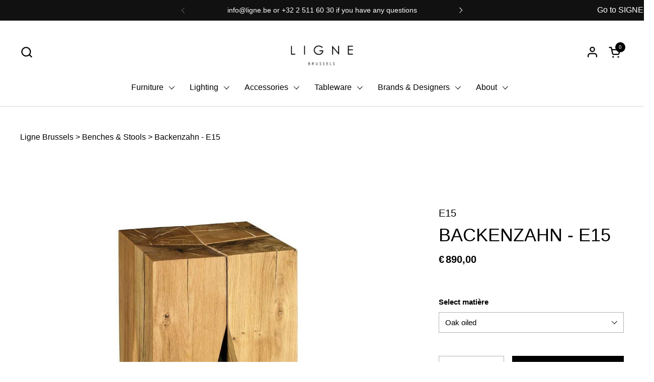

--- FILE ---
content_type: text/html; charset=utf-8
request_url: https://www.ligne.be/products/backenzahn-oak-by-e15-designed-by-philipp-mainzer
body_size: 31006
content:
<!doctype html><html id="html" class="no-js" lang="en" dir="ltr">
  <head>
  
    <meta charset="utf-8">
    <meta http-equiv="X-UA-Compatible" content="IE=edge,chrome=1">
    <meta name="viewport" content="width=device-width, initial-scale=1.0, height=device-height, minimum-scale=1.0"><link rel="shortcut icon" href="//www.ligne.be/cdn/shop/files/Untitled_design_43.png?crop=center&height=32&v=1625499720&width=32" type="image/png" /><title>Backenzahn - E15 &ndash; Ligne Brussels
</title><meta name="description" content="The original BACKENZAHN™ designed in 1996 by e15 founder and architect Philipp Mainzer is a modern design classic as well as an identifiable icon for e15. Crafted in Germany, the stool (with shaped seat) or the side table (with flat top) is offered in oiled European oak or walnut. For its signature form and detail the ">

<meta property="og:site_name" content="Ligne Brussels">
<meta property="og:url" content="https://www.ligne.be/products/backenzahn-oak-by-e15-designed-by-philipp-mainzer">
<meta property="og:title" content="Backenzahn - E15">
<meta property="og:type" content="product">
<meta property="og:description" content="The original BACKENZAHN™ designed in 1996 by e15 founder and architect Philipp Mainzer is a modern design classic as well as an identifiable icon for e15. Crafted in Germany, the stool (with shaped seat) or the side table (with flat top) is offered in oiled European oak or walnut. For its signature form and detail the "><meta property="og:image" content="http://www.ligne.be/cdn/shop/products/e15_e15-ST04-Backenzahn-Hocker_1204x1204-ID547702-112da134cc2f6d5b50f15bdc3a3695d3.jpg?v=1653139912">
  <meta property="og:image:secure_url" content="https://www.ligne.be/cdn/shop/products/e15_e15-ST04-Backenzahn-Hocker_1204x1204-ID547702-112da134cc2f6d5b50f15bdc3a3695d3.jpg?v=1653139912">
  <meta property="og:image:width" content="1204">
  <meta property="og:image:height" content="1204"><meta property="og:price:amount" content="890,00">
  <meta property="og:price:currency" content="EUR"><meta name="twitter:card" content="summary_large_image">
<meta name="twitter:title" content="Backenzahn - E15">
<meta name="twitter:description" content="The original BACKENZAHN™ designed in 1996 by e15 founder and architect Philipp Mainzer is a modern design classic as well as an identifiable icon for e15. Crafted in Germany, the stool (with shaped seat) or the side table (with flat top) is offered in oiled European oak or walnut. For its signature form and detail the "><script type="application/ld+json">
  [
    {
      "@context": "https://schema.org",
      "@type": "WebSite",
      "name": "Ligne Brussels",
      "url": "https:\/\/www.ligne.be"
    },
    {
      "@context": "https://schema.org",
      "@type": "Organization",
      "name": "Ligne Brussels",
      "url": "https:\/\/www.ligne.be"
    }
  ]
</script>

<script type="application/ld+json">
{
  "@context": "http://schema.org",
  "@type": "BreadcrumbList",
  "itemListElement": [
    {
      "@type": "ListItem",
      "position": 1,
      "name": "Home",
      "item": "https://www.ligne.be"
    },{
        "@type": "ListItem",
        "position": 2,
        "name": "Backenzahn - E15",
        "item": "https://www.ligne.be/products/backenzahn-oak-by-e15-designed-by-philipp-mainzer"
      }]
}
</script><script type="application/ld+json">
  {
    "@context": "http://schema.org",
    "@type": "Product",
    "name": "Backenzahn - E15",
    "url": "https:\/\/www.ligne.be\/products\/backenzahn-oak-by-e15-designed-by-philipp-mainzer",
    "offers": [{
          "@type" : "Offer","availability" : "http://schema.org/InStock",
          "price" : 890.0,
          "priceCurrency" : "EUR",
          "url" : "https:\/\/www.ligne.be\/products\/backenzahn-oak-by-e15-designed-by-philipp-mainzer?variant=41787168522397"
        },
{
          "@type" : "Offer","availability" : "http://schema.org/OutOfStock",
          "price" : 1398.0,
          "priceCurrency" : "EUR",
          "url" : "https:\/\/www.ligne.be\/products\/backenzahn-oak-by-e15-designed-by-philipp-mainzer?variant=41787168555165"
        }
],
    "brand": {
      "@type": "Brand",
      "name": "e15"
    },
    "description": "The original BACKENZAHN™ designed in 1996 by e15 founder and architect Philipp Mainzer is a modern design classic as well as an identifiable icon for e15. Crafted in Germany, the stool (with shaped seat) or the side table (with flat top) is offered in oiled European oak or walnut. For its signature form and detail the centre of the tree is used. During the seasoning of the solid wood, the legs form their characteristic cracks, which make every stool unique.\nMaterial description :\n European oak, oiled or European walnut, oiled \nSizes : \n27 x 27 x h. 47 cm\nDelivery time : \n2-4 days \n*products displayed on the website may be subject to stock availability ",
    "category": "Benches \u0026 Stools",
    "image": {
      "@type": "ImageObject",
      "url": "https:\/\/www.ligne.be\/cdn\/shop\/products\/e15_e15-ST04-Backenzahn-Hocker_1204x1204-ID547702-112da134cc2f6d5b50f15bdc3a3695d3.jpg?v=1653139912",
      "image": "https:\/\/www.ligne.be\/cdn\/shop\/products\/e15_e15-ST04-Backenzahn-Hocker_1204x1204-ID547702-112da134cc2f6d5b50f15bdc3a3695d3.jpg?v=1653139912",
      "name": "Backenzahn - E15",
      "width": "1204",
      "height": "1204"
    }
  }
  </script><link rel="canonical" href="https://www.ligne.be/products/backenzahn-oak-by-e15-designed-by-philipp-mainzer">
  
    <link rel="preconnect" href="https://cdn.shopify.com"><link rel="preconnect" href="https://fonts.shopifycdn.com" crossorigin><style type="text/css">



</style>
<style type="text/css">

  :root {

    /* Font variables */

    --font-stack-headings-primary: "system_ui", -apple-system, 'Segoe UI', Roboto, 'Helvetica Neue', 'Noto Sans', 'Liberation Sans', Arial, sans-serif, 'Apple Color Emoji', 'Segoe UI Emoji', 'Segoe UI Symbol', 'Noto Color Emoji';
    --font-weight-headings-primary: 400;
    --font-style-headings-primary: normal;

    --font-stack-body-primary: "system_ui", -apple-system, 'Segoe UI', Roboto, 'Helvetica Neue', 'Noto Sans', 'Liberation Sans', Arial, sans-serif, 'Apple Color Emoji', 'Segoe UI Emoji', 'Segoe UI Symbol', 'Noto Color Emoji';
    --font-weight-body-primary: 400;--font-weight-body-primary-bold: 700;--font-weight-body-primary-medium: 400;--font-style-body-primary: normal;

    --font-stack-body-secondary: "system_ui", -apple-system, 'Segoe UI', Roboto, 'Helvetica Neue', 'Noto Sans', 'Liberation Sans', Arial, sans-serif, 'Apple Color Emoji', 'Segoe UI Emoji', 'Segoe UI Symbol', 'Noto Color Emoji';
    --font-weight-body-secondary: 400;--font-weight-body-secondary-bold: 700;--font-style-body-secondary: normal;

    --font-weight-menu: var(--font-weight-body-primary-medium);
    --font-weight-buttons: var(--font-weight-body-primary-medium);

    --base-headings-primary-size: 60;
    --base-headings-secondary-size: ;
    --base-headings-line: 1;
    --base-headings-spacing: 0.0em;

    --base-body-primary-size: 16;
    --base-body-secondary-size: 15;
    --base-body-line: 1.4;

    /* Color variables */

    --color-background-header: #ffffff;
    --color-text-header: #000000;
    --color-foreground-header: #fff;
    --color-borders-header: rgba(0, 0, 0, 0.15);

    --color-background-main: #FFFFFF;
    --color-secondary-background-main: rgba(0, 0, 0, 0.08);
    --color-third-background-main: rgba(0, 0, 0, 0.04);
    --color-fourth-background-main: rgba(0, 0, 0, 0.02);
    --color-opacity-background-main: rgba(255, 255, 255, 0);
    --color-text-main: #000000;
    --color-foreground-main: #fff;
    --color-secondary-text-main: rgba(0, 0, 0, 0.6);
    --color-borders-main: rgba(0, 0, 0, 0.1);
    --color-background-main-alternate: #f2f2f2;

    --color-background-product-card: rgba(0,0,0,0);
    --color-background-cart-card: rgba(0,0,0,0);

    --color-background-footer: #101010;
    --color-text-footer: #f2efec;
    --color-borders-footer: rgba(242, 239, 236, 0.15);

    --color-borders-forms-primary: rgba(0, 0, 0, 0.3);
    --color-borders-forms-secondary: rgba(0, 0, 0, 0.6);

    /* Borders */

    --border-width-cards: px;
    --border-radius-cards: 0px;
    --border-width-buttons: 1px;
    --border-radius-buttons: 0px;
    --border-width-forms: 1px;
    --border-radius-forms: 0px;
    --border-radius-widgets: 10px;


    /* Layout */
    --grid-gap-original-base: 32px;
    --container-vertical-space-base: 130px;
    --image-fit-padding: 2%;

  }

  .facets--horiz .facets__summary, #main select, .sidebar select {
    background-image: url('data:image/svg+xml;utf8,<svg fill="none" height="7" viewBox="0 0 12 7" width="12" xmlns="http://www.w3.org/2000/svg"><g fill="%23000000"><path d="m1.2334.554688 5.65685 5.656852-.7071.70711-5.656858-5.65686z"/><path d="m11.8252 1.26221-5.65686 5.65685-.70711-.70711 5.65687-5.65685z"/></g></svg>');
  }

  .star-rating__stars {
    background-image: url('data:image/svg+xml;utf8,<svg width="20" height="14" viewBox="0 0 14 13" fill="rgba%280%2C+0%2C+0%2C+0.1%29" xmlns="http://www.w3.org/2000/svg"><path d="m7 0 1.572 4.837h5.085l-4.114 2.99 1.572 4.836L7 9.673l-4.114 2.99 1.571-4.837-4.114-2.99h5.085L7 0Z" stroke="rgba%280%2C+0%2C+0%2C+0.1%29" stroke-width="0"/></svg>');
  }
  .star-rating__stars-active {
    background-image: url('data:image/svg+xml;utf8,<svg width="20" height="13" viewBox="0 0 14 13" fill="none" xmlns="http://www.w3.org/2000/svg"><path d="m7 0 1.572 4.837h5.085l-4.114 2.99 1.572 4.836L7 9.673l-4.114 2.99 1.571-4.837-4.114-2.99h5.085L7 0Z" fill="%23000000" stroke-width="0"/></svg>');
  }

</style>

<style id="root-height">
  :root {
    --window-height: 100vh;
  }
</style><link href="//www.ligne.be/cdn/shop/t/13/assets/theme.css?v=17918686748069214131748861298" as="style" rel="preload"><link href="//www.ligne.be/cdn/shop/t/13/assets/section-header.css?v=44933093398615030901745313264" as="style" rel="preload"><link href="//www.ligne.be/cdn/shop/t/13/assets/component-product-item.css?v=101642126588570247011745313264" as="style" rel="preload"><link href="//www.ligne.be/cdn/shop/t/13/assets/component-product-variants.css?v=65278110121823781851745313264" as="style" rel="preload"><link href="//www.ligne.be/cdn/shop/t/13/assets/section-main-product.css?v=10627751792867261581745313264" as="style" rel="preload"><link href="//www.ligne.be/cdn/shop/t/13/assets/theme.css?v=17918686748069214131748861298" rel="stylesheet" type="text/css" media="all" />
  
    <script>window.performance && window.performance.mark && window.performance.mark('shopify.content_for_header.start');</script><meta id="shopify-digital-wallet" name="shopify-digital-wallet" content="/6360399942/digital_wallets/dialog">
<meta name="shopify-checkout-api-token" content="d2a4f62cd919d3ee96c7c78c2c95489b">
<meta id="in-context-paypal-metadata" data-shop-id="6360399942" data-venmo-supported="false" data-environment="production" data-locale="en_US" data-paypal-v4="true" data-currency="EUR">
<link rel="alternate" type="application/json+oembed" href="https://www.ligne.be/products/backenzahn-oak-by-e15-designed-by-philipp-mainzer.oembed">
<script async="async" src="/checkouts/internal/preloads.js?locale=en-BE"></script>
<script id="apple-pay-shop-capabilities" type="application/json">{"shopId":6360399942,"countryCode":"BE","currencyCode":"EUR","merchantCapabilities":["supports3DS"],"merchantId":"gid:\/\/shopify\/Shop\/6360399942","merchantName":"Ligne Brussels","requiredBillingContactFields":["postalAddress","email","phone"],"requiredShippingContactFields":["postalAddress","email","phone"],"shippingType":"shipping","supportedNetworks":["visa","maestro","masterCard","amex"],"total":{"type":"pending","label":"Ligne Brussels","amount":"1.00"},"shopifyPaymentsEnabled":true,"supportsSubscriptions":true}</script>
<script id="shopify-features" type="application/json">{"accessToken":"d2a4f62cd919d3ee96c7c78c2c95489b","betas":["rich-media-storefront-analytics"],"domain":"www.ligne.be","predictiveSearch":true,"shopId":6360399942,"locale":"en"}</script>
<script>var Shopify = Shopify || {};
Shopify.shop = "testligne.myshopify.com";
Shopify.locale = "en";
Shopify.currency = {"active":"EUR","rate":"1.0"};
Shopify.country = "BE";
Shopify.theme = {"name":"Version brouillon","id":177653219661,"schema_name":"Combine","schema_version":"2.0.3","theme_store_id":1826,"role":"main"};
Shopify.theme.handle = "null";
Shopify.theme.style = {"id":null,"handle":null};
Shopify.cdnHost = "www.ligne.be/cdn";
Shopify.routes = Shopify.routes || {};
Shopify.routes.root = "/";</script>
<script type="module">!function(o){(o.Shopify=o.Shopify||{}).modules=!0}(window);</script>
<script>!function(o){function n(){var o=[];function n(){o.push(Array.prototype.slice.apply(arguments))}return n.q=o,n}var t=o.Shopify=o.Shopify||{};t.loadFeatures=n(),t.autoloadFeatures=n()}(window);</script>
<script id="shop-js-analytics" type="application/json">{"pageType":"product"}</script>
<script defer="defer" async type="module" src="//www.ligne.be/cdn/shopifycloud/shop-js/modules/v2/client.init-shop-cart-sync_BT-GjEfc.en.esm.js"></script>
<script defer="defer" async type="module" src="//www.ligne.be/cdn/shopifycloud/shop-js/modules/v2/chunk.common_D58fp_Oc.esm.js"></script>
<script defer="defer" async type="module" src="//www.ligne.be/cdn/shopifycloud/shop-js/modules/v2/chunk.modal_xMitdFEc.esm.js"></script>
<script type="module">
  await import("//www.ligne.be/cdn/shopifycloud/shop-js/modules/v2/client.init-shop-cart-sync_BT-GjEfc.en.esm.js");
await import("//www.ligne.be/cdn/shopifycloud/shop-js/modules/v2/chunk.common_D58fp_Oc.esm.js");
await import("//www.ligne.be/cdn/shopifycloud/shop-js/modules/v2/chunk.modal_xMitdFEc.esm.js");

  window.Shopify.SignInWithShop?.initShopCartSync?.({"fedCMEnabled":true,"windoidEnabled":true});

</script>
<script>(function() {
  var isLoaded = false;
  function asyncLoad() {
    if (isLoaded) return;
    isLoaded = true;
    var urls = ["https:\/\/chimpstatic.com\/mcjs-connected\/js\/users\/b613d3c4e24eb3d2fe9c69b04\/9b5a3c4025bc90a6cba7cdd38.js?shop=testligne.myshopify.com"];
    for (var i = 0; i < urls.length; i++) {
      var s = document.createElement('script');
      s.type = 'text/javascript';
      s.async = true;
      s.src = urls[i];
      var x = document.getElementsByTagName('script')[0];
      x.parentNode.insertBefore(s, x);
    }
  };
  if(window.attachEvent) {
    window.attachEvent('onload', asyncLoad);
  } else {
    window.addEventListener('load', asyncLoad, false);
  }
})();</script>
<script id="__st">var __st={"a":6360399942,"offset":3600,"reqid":"c013ba2a-da22-4e7f-a1a0-bc91b1aa79aa-1769528338","pageurl":"www.ligne.be\/products\/backenzahn-oak-by-e15-designed-by-philipp-mainzer","u":"467ac0a2e9f2","p":"product","rtyp":"product","rid":7238387466397};</script>
<script>window.ShopifyPaypalV4VisibilityTracking = true;</script>
<script id="captcha-bootstrap">!function(){'use strict';const t='contact',e='account',n='new_comment',o=[[t,t],['blogs',n],['comments',n],[t,'customer']],c=[[e,'customer_login'],[e,'guest_login'],[e,'recover_customer_password'],[e,'create_customer']],r=t=>t.map((([t,e])=>`form[action*='/${t}']:not([data-nocaptcha='true']) input[name='form_type'][value='${e}']`)).join(','),a=t=>()=>t?[...document.querySelectorAll(t)].map((t=>t.form)):[];function s(){const t=[...o],e=r(t);return a(e)}const i='password',u='form_key',d=['recaptcha-v3-token','g-recaptcha-response','h-captcha-response',i],f=()=>{try{return window.sessionStorage}catch{return}},m='__shopify_v',_=t=>t.elements[u];function p(t,e,n=!1){try{const o=window.sessionStorage,c=JSON.parse(o.getItem(e)),{data:r}=function(t){const{data:e,action:n}=t;return t[m]||n?{data:e,action:n}:{data:t,action:n}}(c);for(const[e,n]of Object.entries(r))t.elements[e]&&(t.elements[e].value=n);n&&o.removeItem(e)}catch(o){console.error('form repopulation failed',{error:o})}}const l='form_type',E='cptcha';function T(t){t.dataset[E]=!0}const w=window,h=w.document,L='Shopify',v='ce_forms',y='captcha';let A=!1;((t,e)=>{const n=(g='f06e6c50-85a8-45c8-87d0-21a2b65856fe',I='https://cdn.shopify.com/shopifycloud/storefront-forms-hcaptcha/ce_storefront_forms_captcha_hcaptcha.v1.5.2.iife.js',D={infoText:'Protected by hCaptcha',privacyText:'Privacy',termsText:'Terms'},(t,e,n)=>{const o=w[L][v],c=o.bindForm;if(c)return c(t,g,e,D).then(n);var r;o.q.push([[t,g,e,D],n]),r=I,A||(h.body.append(Object.assign(h.createElement('script'),{id:'captcha-provider',async:!0,src:r})),A=!0)});var g,I,D;w[L]=w[L]||{},w[L][v]=w[L][v]||{},w[L][v].q=[],w[L][y]=w[L][y]||{},w[L][y].protect=function(t,e){n(t,void 0,e),T(t)},Object.freeze(w[L][y]),function(t,e,n,w,h,L){const[v,y,A,g]=function(t,e,n){const i=e?o:[],u=t?c:[],d=[...i,...u],f=r(d),m=r(i),_=r(d.filter((([t,e])=>n.includes(e))));return[a(f),a(m),a(_),s()]}(w,h,L),I=t=>{const e=t.target;return e instanceof HTMLFormElement?e:e&&e.form},D=t=>v().includes(t);t.addEventListener('submit',(t=>{const e=I(t);if(!e)return;const n=D(e)&&!e.dataset.hcaptchaBound&&!e.dataset.recaptchaBound,o=_(e),c=g().includes(e)&&(!o||!o.value);(n||c)&&t.preventDefault(),c&&!n&&(function(t){try{if(!f())return;!function(t){const e=f();if(!e)return;const n=_(t);if(!n)return;const o=n.value;o&&e.removeItem(o)}(t);const e=Array.from(Array(32),(()=>Math.random().toString(36)[2])).join('');!function(t,e){_(t)||t.append(Object.assign(document.createElement('input'),{type:'hidden',name:u})),t.elements[u].value=e}(t,e),function(t,e){const n=f();if(!n)return;const o=[...t.querySelectorAll(`input[type='${i}']`)].map((({name:t})=>t)),c=[...d,...o],r={};for(const[a,s]of new FormData(t).entries())c.includes(a)||(r[a]=s);n.setItem(e,JSON.stringify({[m]:1,action:t.action,data:r}))}(t,e)}catch(e){console.error('failed to persist form',e)}}(e),e.submit())}));const S=(t,e)=>{t&&!t.dataset[E]&&(n(t,e.some((e=>e===t))),T(t))};for(const o of['focusin','change'])t.addEventListener(o,(t=>{const e=I(t);D(e)&&S(e,y())}));const B=e.get('form_key'),M=e.get(l),P=B&&M;t.addEventListener('DOMContentLoaded',(()=>{const t=y();if(P)for(const e of t)e.elements[l].value===M&&p(e,B);[...new Set([...A(),...v().filter((t=>'true'===t.dataset.shopifyCaptcha))])].forEach((e=>S(e,t)))}))}(h,new URLSearchParams(w.location.search),n,t,e,['guest_login'])})(!0,!0)}();</script>
<script integrity="sha256-4kQ18oKyAcykRKYeNunJcIwy7WH5gtpwJnB7kiuLZ1E=" data-source-attribution="shopify.loadfeatures" defer="defer" src="//www.ligne.be/cdn/shopifycloud/storefront/assets/storefront/load_feature-a0a9edcb.js" crossorigin="anonymous"></script>
<script data-source-attribution="shopify.dynamic_checkout.dynamic.init">var Shopify=Shopify||{};Shopify.PaymentButton=Shopify.PaymentButton||{isStorefrontPortableWallets:!0,init:function(){window.Shopify.PaymentButton.init=function(){};var t=document.createElement("script");t.src="https://www.ligne.be/cdn/shopifycloud/portable-wallets/latest/portable-wallets.en.js",t.type="module",document.head.appendChild(t)}};
</script>
<script data-source-attribution="shopify.dynamic_checkout.buyer_consent">
  function portableWalletsHideBuyerConsent(e){var t=document.getElementById("shopify-buyer-consent"),n=document.getElementById("shopify-subscription-policy-button");t&&n&&(t.classList.add("hidden"),t.setAttribute("aria-hidden","true"),n.removeEventListener("click",e))}function portableWalletsShowBuyerConsent(e){var t=document.getElementById("shopify-buyer-consent"),n=document.getElementById("shopify-subscription-policy-button");t&&n&&(t.classList.remove("hidden"),t.removeAttribute("aria-hidden"),n.addEventListener("click",e))}window.Shopify?.PaymentButton&&(window.Shopify.PaymentButton.hideBuyerConsent=portableWalletsHideBuyerConsent,window.Shopify.PaymentButton.showBuyerConsent=portableWalletsShowBuyerConsent);
</script>
<script data-source-attribution="shopify.dynamic_checkout.cart.bootstrap">document.addEventListener("DOMContentLoaded",(function(){function t(){return document.querySelector("shopify-accelerated-checkout-cart, shopify-accelerated-checkout")}if(t())Shopify.PaymentButton.init();else{new MutationObserver((function(e,n){t()&&(Shopify.PaymentButton.init(),n.disconnect())})).observe(document.body,{childList:!0,subtree:!0})}}));
</script>
<link id="shopify-accelerated-checkout-styles" rel="stylesheet" media="screen" href="https://www.ligne.be/cdn/shopifycloud/portable-wallets/latest/accelerated-checkout-backwards-compat.css" crossorigin="anonymous">
<style id="shopify-accelerated-checkout-cart">
        #shopify-buyer-consent {
  margin-top: 1em;
  display: inline-block;
  width: 100%;
}

#shopify-buyer-consent.hidden {
  display: none;
}

#shopify-subscription-policy-button {
  background: none;
  border: none;
  padding: 0;
  text-decoration: underline;
  font-size: inherit;
  cursor: pointer;
}

#shopify-subscription-policy-button::before {
  box-shadow: none;
}

      </style>

<script>window.performance && window.performance.mark && window.performance.mark('shopify.content_for_header.end');</script>
<script>window._usfTheme={
    id:132562288797,
    name:"Combine",
    version:"2.0.3",
    vendor:"KrownThemes",
    applied:1,
    assetUrl:"//www.ligne.be/cdn/shop/t/13/assets/usf-boot.js?v=124309787655065369441745313264"
};
window._usfCustomerTags = null;
window._usfCollectionId = null;
window._usfCollectionDefaultSort = null;
window._usfLocale = "en";
window._usfRootUrl = "\/";
window.usf = {
  settings: {"online":1,"version":"1.0.2.4112","shop":"testligne.myshopify.com","siteId":"849fec6d-e443-4e9a-81bf-eb62a919786b","resUrl":"//cdn.shopify.com/s/files/1/0257/0108/9360/t/85/assets/","analyticsApiUrl":"https://svc-4-analytics-usf.hotyon.com/set","searchSvcUrl":"https://svc-4-usf.hotyon.com/","enabledPlugins":["preview-usf"],"showGotoTop":1,"mobileBreakpoint":767,"decimals":2,"decimalDisplay":",","thousandSeparator":".","currency":"EUR","priceLongFormat":"€&#8239;{0} EUR","priceFormat":"€&#8239;{0}","plugins":{},"revision":54524288,"filters":{"horz":1},"instantSearch":{"online":1,"searchBoxSelector":"input[name=q]","numOfSuggestions":6,"numOfProductMatches":6,"numOfCollections":4,"numOfPages":4},"search":{"online":1,"sortFields":["r","title","-title","date","-date","price","-price","-discount"],"searchResultsUrl":"/pages/search-results","more":"more","itemsPerPage":28,"imageSizeType":"fixed","imageSize":"600,350","showSearchInputOnSearchPage":1,"showAltImage":1,"showVendor":1,"showSale":1,"showSoldOut":1,"canChangeUrl":1},"collections":{"online":1,"collectionsPageUrl":"/pages/collections"},"filterNavigation":{"showFilterArea":1,"showSingle":1,"showProductCount":1},"translation_en":{"search":"Search","latestSearches":"Latest searches","popularSearches":"Popular searches","viewAllResultsFor":"view all results for <span class=\"usf-highlight\">{0}</span>","viewAllResults":"view all results","noMatchesFoundFor":"No matches found for \"<b>{0}</b>\". Please try again with a different term.","productSearchResultWithTermSummary":"<b>{0}</b> results for '<b>{1}</b>'","productSearchResultSummary":"<b>{0}</b> products","productSearchNoResults":"<h2>No matching for '<b>{0}</b>'.</h2><p>But don't give up – check the filters, spelling or try less specific search terms.</p>","productSearchNoResultsEmptyTerm":"<h2>No results found.</h2><p>But don't give up – check the filters or try less specific terms.</p>","clearAll":"Clear all","clear":"Clear","clearAllFilters":"Clear all filters","clearFiltersBy":"Clear filters by {0}","filterBy":"Filter by {0}","sort":"Sort","sortBy_r":"Relevance","sortBy_title":"Title: A-Z","sortBy_-title":"Title: Z-A","sortBy_date":"Date: Old to New","sortBy_-date":"Date: New to Old","sortBy_price":"Price: Low to High","sortBy_-price":"Price: High to Low","sortBy_-discount":"Discount: High to Low","sortBy_bestselling":"Best selling","sortBy_-available":"Inventory: High to Low","sortBy_producttype":"Product Type: A-Z","sortBy_-producttype":"Product Type: Z-A","filters":"Filters","filterOptions":"Filter options","clearFilterOptions":"Clear all filter options","youHaveViewed":"You've viewed {0} of {1} products","loadMore":"Load more","loadPrev":"Load previous","productMatches":"Product matches","trending":"Trending","didYouMean":"Sorry, nothing found for '<b>{0}</b>'.<br>Did you mean '<b>{1}</b>'?","searchSuggestions":"Search suggestions","quantity":"Quantity","selectedVariantNotAvailable":"The selected variant is not available.","addToCart":"Add to cart","seeFullDetails":"See full details","chooseOptions":"Choose options","quickView":"Quick view","sale":"Sale","save":"Save","soldOut":"Sold out","viewItems":"View items","more":"More","all":"All","prevPage":"Previous page","gotoPage":"Go to page {0}","nextPage":"Next page","from":"From","collections":"Collections","pages":"Pages"}}
}
</script>
<script src="//www.ligne.be/cdn/shop/t/13/assets/usf-boot.js?v=124309787655065369441745313264" async></script>

  
    <script>
  
      /* js helpers */
      const debounce = (fn, wait) => {
        let t;
        return (...args) => {
          clearTimeout(t);
          t = setTimeout(() => fn.apply(this, args), wait);
        };
      }
      window.KEYCODES = {
        TAB: 9,
        ESC: 27,
        DOWN: 40,
        RIGHT: 39,
        UP: 38,
        LEFT: 37,
        RETURN: 13
      };
  
      /* background image sizes */
      const rbi = [];
      const rbiSetSize = (img) => {
        if ( img.offsetWidth / img.dataset.ratio < img.offsetHeight ) {
          img.setAttribute('sizes', `${Math.ceil(img.offsetHeight * img.dataset.ratio)}px`);
        } else {
          img.setAttribute('sizes', `${Math.ceil(img.offsetWidth)}px`);
        }
      }
      window.addEventListener('resize', debounce(()=>{
        for ( let img of rbi ) {
          rbiSetSize(img);
        }
      }, 250));
  
      /* lazy looad images reveal effect */
      const imageReveal = new IntersectionObserver((entries, observer)=>{
        entries.forEach(entry=>{
          if ( entry.isIntersecting ) {
            setTimeout(()=>{
              entry.target.classList.remove('lazy-image--to-reveal');
            }, 500);
            entry.target.classList.add('lazy-image--revealed');
            observer.unobserve(entry.target);
          }
        });
      }, {rootMargin: '20px 0px 0px 0px'});

    </script><noscript>
      <link rel="stylesheet" href="//www.ligne.be/cdn/shop/t/13/assets/theme-noscript.css?v=160008464597389037031745313264">
   
    </noscript>
  
  <!-- BEGIN app block: shopify://apps/instafeed/blocks/head-block/c447db20-095d-4a10-9725-b5977662c9d5 --><link rel="preconnect" href="https://cdn.nfcube.com/">
<link rel="preconnect" href="https://scontent.cdninstagram.com/">


  <script>
    document.addEventListener('DOMContentLoaded', function () {
      let instafeedScript = document.createElement('script');

      
        instafeedScript.src = 'https://cdn.nfcube.com/instafeed-49b084f8778526313238137343d969b4.js';
      

      document.body.appendChild(instafeedScript);
    });
  </script>





<!-- END app block --><link href="https://monorail-edge.shopifysvc.com" rel="dns-prefetch">
<script>(function(){if ("sendBeacon" in navigator && "performance" in window) {try {var session_token_from_headers = performance.getEntriesByType('navigation')[0].serverTiming.find(x => x.name == '_s').description;} catch {var session_token_from_headers = undefined;}var session_cookie_matches = document.cookie.match(/_shopify_s=([^;]*)/);var session_token_from_cookie = session_cookie_matches && session_cookie_matches.length === 2 ? session_cookie_matches[1] : "";var session_token = session_token_from_headers || session_token_from_cookie || "";function handle_abandonment_event(e) {var entries = performance.getEntries().filter(function(entry) {return /monorail-edge.shopifysvc.com/.test(entry.name);});if (!window.abandonment_tracked && entries.length === 0) {window.abandonment_tracked = true;var currentMs = Date.now();var navigation_start = performance.timing.navigationStart;var payload = {shop_id: 6360399942,url: window.location.href,navigation_start,duration: currentMs - navigation_start,session_token,page_type: "product"};window.navigator.sendBeacon("https://monorail-edge.shopifysvc.com/v1/produce", JSON.stringify({schema_id: "online_store_buyer_site_abandonment/1.1",payload: payload,metadata: {event_created_at_ms: currentMs,event_sent_at_ms: currentMs}}));}}window.addEventListener('pagehide', handle_abandonment_event);}}());</script>
<script id="web-pixels-manager-setup">(function e(e,d,r,n,o){if(void 0===o&&(o={}),!Boolean(null===(a=null===(i=window.Shopify)||void 0===i?void 0:i.analytics)||void 0===a?void 0:a.replayQueue)){var i,a;window.Shopify=window.Shopify||{};var t=window.Shopify;t.analytics=t.analytics||{};var s=t.analytics;s.replayQueue=[],s.publish=function(e,d,r){return s.replayQueue.push([e,d,r]),!0};try{self.performance.mark("wpm:start")}catch(e){}var l=function(){var e={modern:/Edge?\/(1{2}[4-9]|1[2-9]\d|[2-9]\d{2}|\d{4,})\.\d+(\.\d+|)|Firefox\/(1{2}[4-9]|1[2-9]\d|[2-9]\d{2}|\d{4,})\.\d+(\.\d+|)|Chrom(ium|e)\/(9{2}|\d{3,})\.\d+(\.\d+|)|(Maci|X1{2}).+ Version\/(15\.\d+|(1[6-9]|[2-9]\d|\d{3,})\.\d+)([,.]\d+|)( \(\w+\)|)( Mobile\/\w+|) Safari\/|Chrome.+OPR\/(9{2}|\d{3,})\.\d+\.\d+|(CPU[ +]OS|iPhone[ +]OS|CPU[ +]iPhone|CPU IPhone OS|CPU iPad OS)[ +]+(15[._]\d+|(1[6-9]|[2-9]\d|\d{3,})[._]\d+)([._]\d+|)|Android:?[ /-](13[3-9]|1[4-9]\d|[2-9]\d{2}|\d{4,})(\.\d+|)(\.\d+|)|Android.+Firefox\/(13[5-9]|1[4-9]\d|[2-9]\d{2}|\d{4,})\.\d+(\.\d+|)|Android.+Chrom(ium|e)\/(13[3-9]|1[4-9]\d|[2-9]\d{2}|\d{4,})\.\d+(\.\d+|)|SamsungBrowser\/([2-9]\d|\d{3,})\.\d+/,legacy:/Edge?\/(1[6-9]|[2-9]\d|\d{3,})\.\d+(\.\d+|)|Firefox\/(5[4-9]|[6-9]\d|\d{3,})\.\d+(\.\d+|)|Chrom(ium|e)\/(5[1-9]|[6-9]\d|\d{3,})\.\d+(\.\d+|)([\d.]+$|.*Safari\/(?![\d.]+ Edge\/[\d.]+$))|(Maci|X1{2}).+ Version\/(10\.\d+|(1[1-9]|[2-9]\d|\d{3,})\.\d+)([,.]\d+|)( \(\w+\)|)( Mobile\/\w+|) Safari\/|Chrome.+OPR\/(3[89]|[4-9]\d|\d{3,})\.\d+\.\d+|(CPU[ +]OS|iPhone[ +]OS|CPU[ +]iPhone|CPU IPhone OS|CPU iPad OS)[ +]+(10[._]\d+|(1[1-9]|[2-9]\d|\d{3,})[._]\d+)([._]\d+|)|Android:?[ /-](13[3-9]|1[4-9]\d|[2-9]\d{2}|\d{4,})(\.\d+|)(\.\d+|)|Mobile Safari.+OPR\/([89]\d|\d{3,})\.\d+\.\d+|Android.+Firefox\/(13[5-9]|1[4-9]\d|[2-9]\d{2}|\d{4,})\.\d+(\.\d+|)|Android.+Chrom(ium|e)\/(13[3-9]|1[4-9]\d|[2-9]\d{2}|\d{4,})\.\d+(\.\d+|)|Android.+(UC? ?Browser|UCWEB|U3)[ /]?(15\.([5-9]|\d{2,})|(1[6-9]|[2-9]\d|\d{3,})\.\d+)\.\d+|SamsungBrowser\/(5\.\d+|([6-9]|\d{2,})\.\d+)|Android.+MQ{2}Browser\/(14(\.(9|\d{2,})|)|(1[5-9]|[2-9]\d|\d{3,})(\.\d+|))(\.\d+|)|K[Aa][Ii]OS\/(3\.\d+|([4-9]|\d{2,})\.\d+)(\.\d+|)/},d=e.modern,r=e.legacy,n=navigator.userAgent;return n.match(d)?"modern":n.match(r)?"legacy":"unknown"}(),u="modern"===l?"modern":"legacy",c=(null!=n?n:{modern:"",legacy:""})[u],f=function(e){return[e.baseUrl,"/wpm","/b",e.hashVersion,"modern"===e.buildTarget?"m":"l",".js"].join("")}({baseUrl:d,hashVersion:r,buildTarget:u}),m=function(e){var d=e.version,r=e.bundleTarget,n=e.surface,o=e.pageUrl,i=e.monorailEndpoint;return{emit:function(e){var a=e.status,t=e.errorMsg,s=(new Date).getTime(),l=JSON.stringify({metadata:{event_sent_at_ms:s},events:[{schema_id:"web_pixels_manager_load/3.1",payload:{version:d,bundle_target:r,page_url:o,status:a,surface:n,error_msg:t},metadata:{event_created_at_ms:s}}]});if(!i)return console&&console.warn&&console.warn("[Web Pixels Manager] No Monorail endpoint provided, skipping logging."),!1;try{return self.navigator.sendBeacon.bind(self.navigator)(i,l)}catch(e){}var u=new XMLHttpRequest;try{return u.open("POST",i,!0),u.setRequestHeader("Content-Type","text/plain"),u.send(l),!0}catch(e){return console&&console.warn&&console.warn("[Web Pixels Manager] Got an unhandled error while logging to Monorail."),!1}}}}({version:r,bundleTarget:l,surface:e.surface,pageUrl:self.location.href,monorailEndpoint:e.monorailEndpoint});try{o.browserTarget=l,function(e){var d=e.src,r=e.async,n=void 0===r||r,o=e.onload,i=e.onerror,a=e.sri,t=e.scriptDataAttributes,s=void 0===t?{}:t,l=document.createElement("script"),u=document.querySelector("head"),c=document.querySelector("body");if(l.async=n,l.src=d,a&&(l.integrity=a,l.crossOrigin="anonymous"),s)for(var f in s)if(Object.prototype.hasOwnProperty.call(s,f))try{l.dataset[f]=s[f]}catch(e){}if(o&&l.addEventListener("load",o),i&&l.addEventListener("error",i),u)u.appendChild(l);else{if(!c)throw new Error("Did not find a head or body element to append the script");c.appendChild(l)}}({src:f,async:!0,onload:function(){if(!function(){var e,d;return Boolean(null===(d=null===(e=window.Shopify)||void 0===e?void 0:e.analytics)||void 0===d?void 0:d.initialized)}()){var d=window.webPixelsManager.init(e)||void 0;if(d){var r=window.Shopify.analytics;r.replayQueue.forEach((function(e){var r=e[0],n=e[1],o=e[2];d.publishCustomEvent(r,n,o)})),r.replayQueue=[],r.publish=d.publishCustomEvent,r.visitor=d.visitor,r.initialized=!0}}},onerror:function(){return m.emit({status:"failed",errorMsg:"".concat(f," has failed to load")})},sri:function(e){var d=/^sha384-[A-Za-z0-9+/=]+$/;return"string"==typeof e&&d.test(e)}(c)?c:"",scriptDataAttributes:o}),m.emit({status:"loading"})}catch(e){m.emit({status:"failed",errorMsg:(null==e?void 0:e.message)||"Unknown error"})}}})({shopId: 6360399942,storefrontBaseUrl: "https://www.ligne.be",extensionsBaseUrl: "https://extensions.shopifycdn.com/cdn/shopifycloud/web-pixels-manager",monorailEndpoint: "https://monorail-edge.shopifysvc.com/unstable/produce_batch",surface: "storefront-renderer",enabledBetaFlags: ["2dca8a86"],webPixelsConfigList: [{"id":"423428429","configuration":"{\"pixel_id\":\"1367591146937379\",\"pixel_type\":\"facebook_pixel\",\"metaapp_system_user_token\":\"-\"}","eventPayloadVersion":"v1","runtimeContext":"OPEN","scriptVersion":"ca16bc87fe92b6042fbaa3acc2fbdaa6","type":"APP","apiClientId":2329312,"privacyPurposes":["ANALYTICS","MARKETING","SALE_OF_DATA"],"dataSharingAdjustments":{"protectedCustomerApprovalScopes":["read_customer_address","read_customer_email","read_customer_name","read_customer_personal_data","read_customer_phone"]}},{"id":"171508045","eventPayloadVersion":"v1","runtimeContext":"LAX","scriptVersion":"1","type":"CUSTOM","privacyPurposes":["ANALYTICS"],"name":"Google Analytics tag (migrated)"},{"id":"shopify-app-pixel","configuration":"{}","eventPayloadVersion":"v1","runtimeContext":"STRICT","scriptVersion":"0450","apiClientId":"shopify-pixel","type":"APP","privacyPurposes":["ANALYTICS","MARKETING"]},{"id":"shopify-custom-pixel","eventPayloadVersion":"v1","runtimeContext":"LAX","scriptVersion":"0450","apiClientId":"shopify-pixel","type":"CUSTOM","privacyPurposes":["ANALYTICS","MARKETING"]}],isMerchantRequest: false,initData: {"shop":{"name":"Ligne Brussels","paymentSettings":{"currencyCode":"EUR"},"myshopifyDomain":"testligne.myshopify.com","countryCode":"BE","storefrontUrl":"https:\/\/www.ligne.be"},"customer":null,"cart":null,"checkout":null,"productVariants":[{"price":{"amount":890.0,"currencyCode":"EUR"},"product":{"title":"Backenzahn - E15","vendor":"e15","id":"7238387466397","untranslatedTitle":"Backenzahn - E15","url":"\/products\/backenzahn-oak-by-e15-designed-by-philipp-mainzer","type":"Benches \u0026 Stools"},"id":"41787168522397","image":{"src":"\/\/www.ligne.be\/cdn\/shop\/products\/e15_e15-ST04-Backenzahn-Hocker_1204x1204-ID547702-112da134cc2f6d5b50f15bdc3a3695d3.jpg?v=1653139912"},"sku":"","title":"Oak oiled","untranslatedTitle":"Oak oiled"},{"price":{"amount":1398.0,"currencyCode":"EUR"},"product":{"title":"Backenzahn - E15","vendor":"e15","id":"7238387466397","untranslatedTitle":"Backenzahn - E15","url":"\/products\/backenzahn-oak-by-e15-designed-by-philipp-mainzer","type":"Benches \u0026 Stools"},"id":"41787168555165","image":{"src":"\/\/www.ligne.be\/cdn\/shop\/products\/e15_e15-ST04-Backenzahn-Hocker_1204x1204-ID547702-112da134cc2f6d5b50f15bdc3a3695d3.jpg?v=1653139912"},"sku":"","title":"Walnut oiled","untranslatedTitle":"Walnut oiled"}],"purchasingCompany":null},},"https://www.ligne.be/cdn","fcfee988w5aeb613cpc8e4bc33m6693e112",{"modern":"","legacy":""},{"shopId":"6360399942","storefrontBaseUrl":"https:\/\/www.ligne.be","extensionBaseUrl":"https:\/\/extensions.shopifycdn.com\/cdn\/shopifycloud\/web-pixels-manager","surface":"storefront-renderer","enabledBetaFlags":"[\"2dca8a86\"]","isMerchantRequest":"false","hashVersion":"fcfee988w5aeb613cpc8e4bc33m6693e112","publish":"custom","events":"[[\"page_viewed\",{}],[\"product_viewed\",{\"productVariant\":{\"price\":{\"amount\":890.0,\"currencyCode\":\"EUR\"},\"product\":{\"title\":\"Backenzahn - E15\",\"vendor\":\"e15\",\"id\":\"7238387466397\",\"untranslatedTitle\":\"Backenzahn - E15\",\"url\":\"\/products\/backenzahn-oak-by-e15-designed-by-philipp-mainzer\",\"type\":\"Benches \u0026 Stools\"},\"id\":\"41787168522397\",\"image\":{\"src\":\"\/\/www.ligne.be\/cdn\/shop\/products\/e15_e15-ST04-Backenzahn-Hocker_1204x1204-ID547702-112da134cc2f6d5b50f15bdc3a3695d3.jpg?v=1653139912\"},\"sku\":\"\",\"title\":\"Oak oiled\",\"untranslatedTitle\":\"Oak oiled\"}}]]"});</script><script>
  window.ShopifyAnalytics = window.ShopifyAnalytics || {};
  window.ShopifyAnalytics.meta = window.ShopifyAnalytics.meta || {};
  window.ShopifyAnalytics.meta.currency = 'EUR';
  var meta = {"product":{"id":7238387466397,"gid":"gid:\/\/shopify\/Product\/7238387466397","vendor":"e15","type":"Benches \u0026 Stools","handle":"backenzahn-oak-by-e15-designed-by-philipp-mainzer","variants":[{"id":41787168522397,"price":89000,"name":"Backenzahn - E15 - Oak oiled","public_title":"Oak oiled","sku":""},{"id":41787168555165,"price":139800,"name":"Backenzahn - E15 - Walnut oiled","public_title":"Walnut oiled","sku":""}],"remote":false},"page":{"pageType":"product","resourceType":"product","resourceId":7238387466397,"requestId":"c013ba2a-da22-4e7f-a1a0-bc91b1aa79aa-1769528338"}};
  for (var attr in meta) {
    window.ShopifyAnalytics.meta[attr] = meta[attr];
  }
</script>
<script class="analytics">
  (function () {
    var customDocumentWrite = function(content) {
      var jquery = null;

      if (window.jQuery) {
        jquery = window.jQuery;
      } else if (window.Checkout && window.Checkout.$) {
        jquery = window.Checkout.$;
      }

      if (jquery) {
        jquery('body').append(content);
      }
    };

    var hasLoggedConversion = function(token) {
      if (token) {
        return document.cookie.indexOf('loggedConversion=' + token) !== -1;
      }
      return false;
    }

    var setCookieIfConversion = function(token) {
      if (token) {
        var twoMonthsFromNow = new Date(Date.now());
        twoMonthsFromNow.setMonth(twoMonthsFromNow.getMonth() + 2);

        document.cookie = 'loggedConversion=' + token + '; expires=' + twoMonthsFromNow;
      }
    }

    var trekkie = window.ShopifyAnalytics.lib = window.trekkie = window.trekkie || [];
    if (trekkie.integrations) {
      return;
    }
    trekkie.methods = [
      'identify',
      'page',
      'ready',
      'track',
      'trackForm',
      'trackLink'
    ];
    trekkie.factory = function(method) {
      return function() {
        var args = Array.prototype.slice.call(arguments);
        args.unshift(method);
        trekkie.push(args);
        return trekkie;
      };
    };
    for (var i = 0; i < trekkie.methods.length; i++) {
      var key = trekkie.methods[i];
      trekkie[key] = trekkie.factory(key);
    }
    trekkie.load = function(config) {
      trekkie.config = config || {};
      trekkie.config.initialDocumentCookie = document.cookie;
      var first = document.getElementsByTagName('script')[0];
      var script = document.createElement('script');
      script.type = 'text/javascript';
      script.onerror = function(e) {
        var scriptFallback = document.createElement('script');
        scriptFallback.type = 'text/javascript';
        scriptFallback.onerror = function(error) {
                var Monorail = {
      produce: function produce(monorailDomain, schemaId, payload) {
        var currentMs = new Date().getTime();
        var event = {
          schema_id: schemaId,
          payload: payload,
          metadata: {
            event_created_at_ms: currentMs,
            event_sent_at_ms: currentMs
          }
        };
        return Monorail.sendRequest("https://" + monorailDomain + "/v1/produce", JSON.stringify(event));
      },
      sendRequest: function sendRequest(endpointUrl, payload) {
        // Try the sendBeacon API
        if (window && window.navigator && typeof window.navigator.sendBeacon === 'function' && typeof window.Blob === 'function' && !Monorail.isIos12()) {
          var blobData = new window.Blob([payload], {
            type: 'text/plain'
          });

          if (window.navigator.sendBeacon(endpointUrl, blobData)) {
            return true;
          } // sendBeacon was not successful

        } // XHR beacon

        var xhr = new XMLHttpRequest();

        try {
          xhr.open('POST', endpointUrl);
          xhr.setRequestHeader('Content-Type', 'text/plain');
          xhr.send(payload);
        } catch (e) {
          console.log(e);
        }

        return false;
      },
      isIos12: function isIos12() {
        return window.navigator.userAgent.lastIndexOf('iPhone; CPU iPhone OS 12_') !== -1 || window.navigator.userAgent.lastIndexOf('iPad; CPU OS 12_') !== -1;
      }
    };
    Monorail.produce('monorail-edge.shopifysvc.com',
      'trekkie_storefront_load_errors/1.1',
      {shop_id: 6360399942,
      theme_id: 177653219661,
      app_name: "storefront",
      context_url: window.location.href,
      source_url: "//www.ligne.be/cdn/s/trekkie.storefront.a804e9514e4efded663580eddd6991fcc12b5451.min.js"});

        };
        scriptFallback.async = true;
        scriptFallback.src = '//www.ligne.be/cdn/s/trekkie.storefront.a804e9514e4efded663580eddd6991fcc12b5451.min.js';
        first.parentNode.insertBefore(scriptFallback, first);
      };
      script.async = true;
      script.src = '//www.ligne.be/cdn/s/trekkie.storefront.a804e9514e4efded663580eddd6991fcc12b5451.min.js';
      first.parentNode.insertBefore(script, first);
    };
    trekkie.load(
      {"Trekkie":{"appName":"storefront","development":false,"defaultAttributes":{"shopId":6360399942,"isMerchantRequest":null,"themeId":177653219661,"themeCityHash":"2642085626376985840","contentLanguage":"en","currency":"EUR","eventMetadataId":"b029c89f-11ce-4a24-a4bc-75852350b2dd"},"isServerSideCookieWritingEnabled":true,"monorailRegion":"shop_domain","enabledBetaFlags":["65f19447"]},"Session Attribution":{},"S2S":{"facebookCapiEnabled":true,"source":"trekkie-storefront-renderer","apiClientId":580111}}
    );

    var loaded = false;
    trekkie.ready(function() {
      if (loaded) return;
      loaded = true;

      window.ShopifyAnalytics.lib = window.trekkie;

      var originalDocumentWrite = document.write;
      document.write = customDocumentWrite;
      try { window.ShopifyAnalytics.merchantGoogleAnalytics.call(this); } catch(error) {};
      document.write = originalDocumentWrite;

      window.ShopifyAnalytics.lib.page(null,{"pageType":"product","resourceType":"product","resourceId":7238387466397,"requestId":"c013ba2a-da22-4e7f-a1a0-bc91b1aa79aa-1769528338","shopifyEmitted":true});

      var match = window.location.pathname.match(/checkouts\/(.+)\/(thank_you|post_purchase)/)
      var token = match? match[1]: undefined;
      if (!hasLoggedConversion(token)) {
        setCookieIfConversion(token);
        window.ShopifyAnalytics.lib.track("Viewed Product",{"currency":"EUR","variantId":41787168522397,"productId":7238387466397,"productGid":"gid:\/\/shopify\/Product\/7238387466397","name":"Backenzahn - E15 - Oak oiled","price":"890.00","sku":"","brand":"e15","variant":"Oak oiled","category":"Benches \u0026 Stools","nonInteraction":true,"remote":false},undefined,undefined,{"shopifyEmitted":true});
      window.ShopifyAnalytics.lib.track("monorail:\/\/trekkie_storefront_viewed_product\/1.1",{"currency":"EUR","variantId":41787168522397,"productId":7238387466397,"productGid":"gid:\/\/shopify\/Product\/7238387466397","name":"Backenzahn - E15 - Oak oiled","price":"890.00","sku":"","brand":"e15","variant":"Oak oiled","category":"Benches \u0026 Stools","nonInteraction":true,"remote":false,"referer":"https:\/\/www.ligne.be\/products\/backenzahn-oak-by-e15-designed-by-philipp-mainzer"});
      }
    });


        var eventsListenerScript = document.createElement('script');
        eventsListenerScript.async = true;
        eventsListenerScript.src = "//www.ligne.be/cdn/shopifycloud/storefront/assets/shop_events_listener-3da45d37.js";
        document.getElementsByTagName('head')[0].appendChild(eventsListenerScript);

})();</script>
  <script>
  if (!window.ga || (window.ga && typeof window.ga !== 'function')) {
    window.ga = function ga() {
      (window.ga.q = window.ga.q || []).push(arguments);
      if (window.Shopify && window.Shopify.analytics && typeof window.Shopify.analytics.publish === 'function') {
        window.Shopify.analytics.publish("ga_stub_called", {}, {sendTo: "google_osp_migration"});
      }
      console.error("Shopify's Google Analytics stub called with:", Array.from(arguments), "\nSee https://help.shopify.com/manual/promoting-marketing/pixels/pixel-migration#google for more information.");
    };
    if (window.Shopify && window.Shopify.analytics && typeof window.Shopify.analytics.publish === 'function') {
      window.Shopify.analytics.publish("ga_stub_initialized", {}, {sendTo: "google_osp_migration"});
    }
  }
</script>
<script
  defer
  src="https://www.ligne.be/cdn/shopifycloud/perf-kit/shopify-perf-kit-3.0.4.min.js"
  data-application="storefront-renderer"
  data-shop-id="6360399942"
  data-render-region="gcp-us-east1"
  data-page-type="product"
  data-theme-instance-id="177653219661"
  data-theme-name="Combine"
  data-theme-version="2.0.3"
  data-monorail-region="shop_domain"
  data-resource-timing-sampling-rate="10"
  data-shs="true"
  data-shs-beacon="true"
  data-shs-export-with-fetch="true"
  data-shs-logs-sample-rate="1"
  data-shs-beacon-endpoint="https://www.ligne.be/api/collect"
></script>
</head>
  
  <body id="backenzahn-e15" class=" template-product template-product no-touchevents">
  
    <a href="#main" class="visually-hidden skip-to-content" tabindex="0" data-js-inert>Skip to content</a><!-- BEGIN sections: header-group -->
<div id="shopify-section-sections--24875787157837__announcement" class="shopify-section shopify-section-group-header-group mount-announcement-bar"><link href="//www.ligne.be/cdn/shop/t/13/assets/section-announcement-bar.css?v=160267301303513072761745313264" rel="stylesheet" type="text/css" media="all" />
<script src="//www.ligne.be/cdn/shop/t/13/assets/section-announcement-bar.js?v=123650352326433034491745313264" defer></script><announcement-bar id="announcement-sections--24875787157837__announcement" style="display:block" data-js-inert>
    <div class="container--large">
      <div class="announcement-bar">

        <div class="announcement-bar__social-icons lap-hide"></div>
        
        <div class="announcement-bar__content"><span class="announcement-bar__content-nav announcement-bar__content-nav--left announcement-bar__content-nav--disabled"><svg fill="none" height="7" viewBox="0 0 12 7" width="12" xmlns="http://www.w3.org/2000/svg"><g fill="#000"><path d="m1.2334.554688 5.65685 5.656852-.7071.70711-5.656858-5.65686z"/><path d="m11.8247 1.26221-5.65685 5.65685-.7071-.70711 5.65685-5.65685z"/></g></svg></span><div class="announcement-bar__slider" data-js-slider><span class="announcement" ><a href="mailto:info@ligne.be"  target="_blank" >info@ligne.be or +32 2 511 60 30  if you have any questions
</a></span><span class="announcement" ><a href="https://maps.app.goo.gl/wt729p7N2bGjAa2d6"  target="_blank" >Pickup available in our Showroom in Brussels
</a></span></div><span class="announcement-bar__content-nav announcement-bar__content-nav--right"><svg fill="none" height="7" viewBox="0 0 12 7" width="12" xmlns="http://www.w3.org/2000/svg"><g fill="#000"><path d="m1.2334.554688 5.65685 5.656852-.7071.70711-5.656858-5.65686z"/><path d="m11.8247 1.26221-5.65685 5.65685-.7071-.70711 5.65685-5.65685z"/></g></svg></span></div>
  
        
        <div class="announcement-bar__localization-form lap-hide"></div>

        <!-- TIKVENTURES - GO TO SIGN-->
          <div class="announcement-bar__content-nav announcement-bar__content-nav--right gotosigne lap-hide"><a href="https://signe.be" target="_blank">Go to SIGNE →</a></div>
        <!-- TIKVENTURES - GO TO SIGN - END -->

      </div>
    </div>      
  </announcement-bar>

  <style data-shopify>
#announcement-sections--24875787157837__announcement .announcement-bar, #announcement-sections--24875787157837__announcement a, #announcement-sections--24875787157837__announcement .localization-form__item-text {
        color: #ffffff;
      }
      #announcement-sections--24875787157837__announcement svg *, #announcement-sections--24875787157837__announcement .localization-form__item-symbol * {
        fill: #ffffff !important;
      }#announcement-sections--24875787157837__announcement,#announcement-sections--24875787157837__announcement .announcement-bar__content-nav {
        background: #111111;
      }</style>
</div><div id="shopify-section-sections--24875787157837__header" class="shopify-section shopify-section-group-header-group site-header-container mount-header mount-css-slider"><link href="//www.ligne.be/cdn/shop/t/13/assets/section-header.css?v=44933093398615030901745313264" rel="stylesheet" type="text/css" media="all" />
<style data-shopify>
  .header__top {
    --header-logo: 65px;
  }
  @media screen and (max-width: 767px) {
    .header__top {
      --header-logo: 40px;
    }
  }
</style>
<main-header id="site-header" class="site-header site-header--border site-header--alignment-center  " data-js-inert  data-sticky-header >

  <div class="header-container header-container--top">
    

    <style data-shopify>
      .header__top--logo-left {
        grid-template-areas: "" !important;
        grid-template-columns: auto repeat( , minmax(max-content, 25px)) !important;
      }

      @media screen and (max-width: 1023px) {
        .header__top--logo-left {
          grid-template-areas: " menu" !important;
          grid-template-columns: auto repeat( 1, minmax(max-content, 25px)) !important;
        }
      }
    </style>

    <div class="header__top container--large  header__top--logo-center no-custom-link" id="header-top" style="height:calc(var(--header-logo) + 30px)">

      <!-- logo -->
      
      <div id="logo" class="logo area--logo"><a class="logo-img " title="Ligne Brussels" href="/" style="height:var(--header-logo)"><img 
              src="//www.ligne.be/cdn/shop/files/Sans_titre_1200_x_600_px_3.png?v=1679383126" alt=""
              width="1200" height="600"
            />
          </a>
          <a class="logo-txt  logo-txt--hidden " title="Ligne Brussels" href="/">Ligne Brussels</a>
        
      
      </div><a href="/search" class="area--search  icon-button icon-button--text-tooltip" 
        title="Open search"
        data-js-open-search-drawer data-js-sidebar-handle
        aria-expanded="false" aria-controls="site-search-sidebar" role="button"
      >
        <span class="button__icon" role="img" aria-hidden="true"><svg width="22" height="22" viewBox="0 0 22 22" fill="none" xmlns="http://www.w3.org/2000/svg"><circle cx="10.5" cy="10.5" r="7.5" stroke="black" stroke-width="2" style="fill:none"/><path d="M17.1213 15.2929L16.4142 14.5858L15 16L15.7071 16.7071L17.1213 15.2929ZM19.2426 20.2426C19.6331 20.6332 20.2663 20.6332 20.6568 20.2426C21.0473 19.8521 21.0473 19.219 20.6568 18.8284L19.2426 20.2426ZM15.7071 16.7071L19.2426 20.2426L20.6568 18.8284L17.1213 15.2929L15.7071 16.7071Z" fill="black" style="stroke:none"/></svg></span><span class="icon-button__text ">Search</span></a><a class="area--account icon-button icon-button--text-tooltip" href="https://shopify.com/6360399942/account?locale=en&region_country=BE"><span class="button__icon" role="img" aria-hidden="true"><svg width="22" height="22" viewBox="0 0 22 22" fill="none" xmlns="http://www.w3.org/2000/svg"><path d="M18.3333 19.25V17.4167C18.3333 16.4442 17.947 15.5116 17.2593 14.8239C16.5717 14.1363 15.6391 13.75 14.6666 13.75H7.33329C6.36083 13.75 5.4282 14.1363 4.74057 14.8239C4.05293 15.5116 3.66663 16.4442 3.66663 17.4167V19.25" stroke="white" stroke-width="2" stroke-linecap="round" stroke-linejoin="round" style="fill:none!important"/><path d="M11 10.0833C13.0251 10.0833 14.6667 8.44171 14.6667 6.41667C14.6667 4.39162 13.0251 2.75 11 2.75C8.975 2.75 7.33337 4.39162 7.33337 6.41667C7.33337 8.44171 8.975 10.0833 11 10.0833Z" stroke="white" stroke-width="2" stroke-linecap="round" stroke-linejoin="round" style="fill:none!important"/></svg></span><span class="icon-button__text ">Account</span></a><a 
        class="no-js-hidden area--cart icon-button icon-button--text-tooltip"
         
          data-js-sidebar-handle aria-expanded="false" aria-controls="site-cart-sidebar" role="button"
         
        title="Open cart" tabindex="0"
      >
        <span class="visually-hidden">Open cart</span>
        <span class="button__icon" role="img" aria-hidden="true"><svg width="22" height="22" viewBox="0 0 22 22" fill="none" xmlns="http://www.w3.org/2000/svg" style="margin-left:-2px"><path class="circle" d="M9.5 20C9.77614 20 10 19.7761 10 19.5C10 19.2239 9.77614 19 9.5 19C9.22386 19 9 19.2239 9 19.5C9 19.7761 9.22386 20 9.5 20Z" fill="none" stroke="white" stroke-width="2" stroke-linecap="round" stroke-linejoin="round"/><path class="circle" d="M18.5 20C18.7761 20 19 19.7761 19 19.5C19 19.2239 18.7761 19 18.5 19C18.2239 19 18 19.2239 18 19.5C18 19.7761 18.2239 20 18.5 20Z" fill="white" stroke="white" stroke-width="2" stroke-linecap="round" stroke-linejoin="round" /><path d="M3 3H6.27273L8.46545 13.7117C8.54027 14.08 8.7452 14.4109 9.04436 14.6464C9.34351 14.8818 9.71784 15.0069 10.1018 14.9997H18.0545C18.4385 15.0069 18.8129 14.8818 19.112 14.6464C19.4112 14.4109 19.6161 14.08 19.6909 13.7117L21 6.9999H7.09091" stroke="white" stroke-width="2" stroke-linecap="round" stroke-linejoin="round" style="fill:none !important"/></svg></span><span class="icon-button__text ">Cart</span><span data-header-cart-count aria-hidden="true" class="icon-button__label">0</span>
      </a>

      <noscript>
        <a 
          class="button button--solid button--icon button--regular data-js-hidden"
          href="/cart"
          tabindex="0"
        >
          <span class="button__icon" role="img" aria-hidden="true"><svg width="22" height="22" viewBox="0 0 22 22" fill="none" xmlns="http://www.w3.org/2000/svg" style="margin-left:-2px"><path class="circle" d="M9.5 20C9.77614 20 10 19.7761 10 19.5C10 19.2239 9.77614 19 9.5 19C9.22386 19 9 19.2239 9 19.5C9 19.7761 9.22386 20 9.5 20Z" fill="none" stroke="white" stroke-width="2" stroke-linecap="round" stroke-linejoin="round"/><path class="circle" d="M18.5 20C18.7761 20 19 19.7761 19 19.5C19 19.2239 18.7761 19 18.5 19C18.2239 19 18 19.2239 18 19.5C18 19.7761 18.2239 20 18.5 20Z" fill="white" stroke="white" stroke-width="2" stroke-linecap="round" stroke-linejoin="round" /><path d="M3 3H6.27273L8.46545 13.7117C8.54027 14.08 8.7452 14.4109 9.04436 14.6464C9.34351 14.8818 9.71784 15.0069 10.1018 14.9997H18.0545C18.4385 15.0069 18.8129 14.8818 19.112 14.6464C19.4112 14.4109 19.6161 14.08 19.6909 13.7117L21 6.9999H7.09091" stroke="white" stroke-width="2" stroke-linecap="round" stroke-linejoin="round" style="fill:none !important"/></svg></span>
          <span data-header-cart-total aria-hidden="true">€&#8239;0,00</span>&nbsp;
          (<span data-header-cart-count aria-hidden="true">0</span>)
        </a>
      </noscript>

      <button data-js-sidebar-handle class="mobile-menu-button hide lap-show area--menu" aria-expanded="false" aria-controls="site-menu-sidebar">
        <span class="visually-hidden">Open menu</span><svg fill="none" height="16" viewBox="0 0 20 16" width="20" xmlns="http://www.w3.org/2000/svg"><g fill="#000"><path d="m0 0h20v2h-20z"/><path d="m0 7h20v2h-20z"/><path d="m0 14h20v2h-20z"/></g></svg></button>

    </div>

  </div>

  <div class="header-container header-container--bottom no-header-blocks">

    <div class="header__bottom container--large">

      <div class="site-nav style--classic">

        <div class="site-nav-container">

          <nav>

            <ul class="link-list"><li 
		
			class="has-submenu" aria-controls="SiteNavLabel-furniture-classic" aria-expanded="false" 
		 
		id="menu-item-furniture-classic"
	>

		<a class="menu-link   " href="/collections/furnitures">

			<span><span class="text-animation--underline-in-header">Furniture</span></span>

			
				<span class="icon"><svg fill="none" height="7" viewBox="0 0 12 7" width="12" xmlns="http://www.w3.org/2000/svg"><g fill="#000"><path d="m1.2334.554688 5.65685 5.656852-.7071.70711-5.656858-5.65686z"/><path d="m11.8247 1.26221-5.65685 5.65685-.7071-.70711 5.65685-5.65685z"/></g></svg></span>
			

		</a>

		

			<ul class="submenu normal-menu" id="SiteNavLabel-furniture-classic">

				<div class="submenu-holder"><li 
								
							>

								<a class="menu-link   no-focus-link  " href="/collections/sofa">
									<span><span class="text-animation--underline-in-header">Sofas</span></span></a></li><li 
								
							>

								<a class="menu-link   no-focus-link  " href="/collections/chairs">
									<span><span class="text-animation--underline-in-header">Chairs</span></span></a></li><li 
								
							>

								<a class="menu-link   no-focus-link  " href="/collections/armchairs">
									<span><span class="text-animation--underline-in-header">Armchairs</span></span></a></li><li 
								
							>

								<a class="menu-link   no-focus-link  " href="/collections/tables">
									<span><span class="text-animation--underline-in-header">Tables</span></span></a></li><li 
								
							>

								<a class="menu-link   no-focus-link  " href="/collections/low-tables-2">
									<span><span class="text-animation--underline-in-header">Low Tables</span></span></a></li><li 
								
							>

								<a class="menu-link   no-focus-link  " href="/collections/stools">
									<span><span class="text-animation--underline-in-header">Benches &amp; Stools</span></span></a></li><li 
								
							>

								<a class="menu-link   no-focus-link  " href="/collections/desk">
									<span><span class="text-animation--underline-in-header">Desks</span></span></a></li><li 
								
							>

								<a class="menu-link   no-focus-link  " href="/collections/sideboards">
									<span><span class="text-animation--underline-in-header">Sideboards</span></span></a></li><li 
								
							>

								<a class="menu-link   no-focus-link  " href="/collections/bookcases">
									<span><span class="text-animation--underline-in-header">Bookcases</span></span></a></li><li 
								
							>

								<a class="menu-link   no-focus-link  " href="/collections/bed">
									<span><span class="text-animation--underline-in-header">Beds &amp; Accessories</span></span></a></li><li 
								
							>

								<a class="menu-link   no-focus-link  " href="/collections/carpets">
									<span><span class="text-animation--underline-in-header">Carpets</span></span></a></li><li 
								
							>

								<a class="menu-link   no-focus-link  " href="/collections/outdoor">
									<span><span class="text-animation--underline-in-header">Outdoors</span></span></a></li><li 
								
							>

								<a class="menu-link   no-focus-link  " href="/collections/kids">
									<span><span class="text-animation--underline-in-header">Kids</span></span></a></li><li 
								
							>

								<a class="menu-link   no-focus-link  " href="https://www.ligne.be/collections/sales?view=no-usf">
									<span><span class="text-animation--underline-in-header">Sales</span></span></a></li></div>

			</ul>

		

	</li><li 
		
			class="has-submenu" aria-controls="SiteNavLabel-lighting-classic" aria-expanded="false" 
		 
		id="menu-item-lighting-classic"
	>

		<a class="menu-link   " href="/collections/lighting">

			<span><span class="text-animation--underline-in-header">Lighting</span></span>

			
				<span class="icon"><svg fill="none" height="7" viewBox="0 0 12 7" width="12" xmlns="http://www.w3.org/2000/svg"><g fill="#000"><path d="m1.2334.554688 5.65685 5.656852-.7071.70711-5.656858-5.65686z"/><path d="m11.8247 1.26221-5.65685 5.65685-.7071-.70711 5.65685-5.65685z"/></g></svg></span>
			

		</a>

		

			<ul class="submenu normal-menu" id="SiteNavLabel-lighting-classic">

				<div class="submenu-holder"><li 
								
							>

								<a class="menu-link   no-focus-link  " href="/collections/wall-lamps">
									<span><span class="text-animation--underline-in-header">Wall Lamps</span></span></a></li><li 
								
							>

								<a class="menu-link   no-focus-link  " href="/collections/tables-lamps">
									<span><span class="text-animation--underline-in-header">Table Lamps</span></span></a></li><li 
								
							>

								<a class="menu-link   no-focus-link  " href="/collections/floor-lamps-1">
									<span><span class="text-animation--underline-in-header">Floor Lamps</span></span></a></li><li 
								
							>

								<a class="menu-link   no-focus-link  " href="/collections/suspension-lamps">
									<span><span class="text-animation--underline-in-header">Suspensions</span></span></a></li></div>

			</ul>

		

	</li><li 
		
			class="has-submenu" aria-controls="SiteNavLabel-accessories-classic" aria-expanded="false" 
		 
		id="menu-item-accessories-classic"
	>

		<a class="menu-link   " href="/collections/home-decor">

			<span><span class="text-animation--underline-in-header">Accessories</span></span>

			
				<span class="icon"><svg fill="none" height="7" viewBox="0 0 12 7" width="12" xmlns="http://www.w3.org/2000/svg"><g fill="#000"><path d="m1.2334.554688 5.65685 5.656852-.7071.70711-5.656858-5.65686z"/><path d="m11.8247 1.26221-5.65685 5.65685-.7071-.70711 5.65685-5.65685z"/></g></svg></span>
			

		</a>

		

			<ul class="submenu normal-menu" id="SiteNavLabel-accessories-classic">

				<div class="submenu-holder"><li 
								
									class="has-babymenu" aria-controls="SiteNavLabel-home-life-style-classic" aria-expanded="false"
								
							>

								<a class="menu-link   " href="/collections/decoration">
									<span><span class="text-animation--underline-in-header">Home Life Style</span></span><span class="icon"><svg fill="none" height="7" viewBox="0 0 12 7" width="12" xmlns="http://www.w3.org/2000/svg"><g fill="#000"><path d="m1.2334.554688 5.65685 5.656852-.7071.70711-5.656858-5.65686z"/><path d="m11.8247 1.26221-5.65685 5.65685-.7071-.70711 5.65685-5.65685z"/></g></svg></span></a><div class="babymenu">
										<ul id="SiteNavLabel-home-life-style-classic">
												<li><a class="menu-link  no-focus-link " href="/collections/decorations"><span><span class="text-animation--underline-in-header">Decorations</span></span></a></li>
											
												<li><a class="menu-link  no-focus-link " href="/collections/clocks"><span><span class="text-animation--underline-in-header">Clocks</span></span></a></li>
											
												<li><a class="menu-link  no-focus-link " href="/collections/mirrors"><span><span class="text-animation--underline-in-header">Mirrors</span></span></a></li>
											
												<li><a class="menu-link  no-focus-link " href="/collections/vases-bowls"><span><span class="text-animation--underline-in-header">Vases &amp; Bowls</span></span></a></li>
											
												<li><a class="menu-link  no-focus-link " href="/collections/candle-holders-candle-holders"><span><span class="text-animation--underline-in-header">Candle Holders &amp; Tea light Holders </span></span></a></li>
											
												<li><a class="menu-link  no-focus-link " href="/collections/bathroom-accessories"><span><span class="text-animation--underline-in-header">Bathroom Accessories</span></span></a></li>
											
												<li><a class="menu-link  no-focus-link " href="/collections/coats-racks"><span><span class="text-animation--underline-in-header">Coat Racks</span></span></a></li>
											
												<li><a class="menu-link  no-focus-link " href="/collections/speaker"><span><span class="text-animation--underline-in-header">Electronics</span></span></a></li>
											
												<li><a class="menu-link  no-focus-link " href="/collections/small-furniture"><span><span class="text-animation--underline-in-header">Small Furniture</span></span></a></li>
											

										</ul>
									</div></li><li 
								
							>

								<a class="menu-link   no-focus-link  " href="/collections/plaid">
									<span><span class="text-animation--underline-in-header">Plaids &amp; Textile</span></span></a></li><li 
								
							>

								<a class="menu-link   no-focus-link  " href="/collections/bags">
									<span><span class="text-animation--underline-in-header">Fashion</span></span></a></li></div>

			</ul>

		

	</li><li 
		
			class="has-submenu" aria-controls="SiteNavLabel-tableware-classic" aria-expanded="false" 
		 
		id="menu-item-tableware-classic"
	>

		<a class="menu-link   " href="/collections/table-ware">

			<span><span class="text-animation--underline-in-header">Tableware</span></span>

			
				<span class="icon"><svg fill="none" height="7" viewBox="0 0 12 7" width="12" xmlns="http://www.w3.org/2000/svg"><g fill="#000"><path d="m1.2334.554688 5.65685 5.656852-.7071.70711-5.656858-5.65686z"/><path d="m11.8247 1.26221-5.65685 5.65685-.7071-.70711 5.65685-5.65685z"/></g></svg></span>
			

		</a>

		

			<ul class="submenu normal-menu" id="SiteNavLabel-tableware-classic">

				<div class="submenu-holder"><li 
								
							>

								<a class="menu-link   no-focus-link  " href="/collections/plates">
									<span><span class="text-animation--underline-in-header">Plates</span></span></a></li><li 
								
							>

								<a class="menu-link   no-focus-link  " href="/collections/glasses">
									<span><span class="text-animation--underline-in-header">Glasses &amp; Glassware</span></span></a></li><li 
								
							>

								<a class="menu-link   no-focus-link  " href="/collections/cutlery">
									<span><span class="text-animation--underline-in-header">Cutlery</span></span></a></li><li 
								
							>

								<a class="menu-link   no-focus-link  " href="/collections/trays">
									<span><span class="text-animation--underline-in-header">Trays</span></span></a></li><li 
								
							>

								<a class="menu-link   no-focus-link  " href="/collections/cups-mugs">
									<span><span class="text-animation--underline-in-header">Cups</span></span></a></li><li 
								
							>

								<a class="menu-link   no-focus-link  " href="/collections/coffee-maker">
									<span><span class="text-animation--underline-in-header">Coffee &amp; Tea</span></span></a></li><li 
								
							>

								<a class="menu-link   no-focus-link  " href="/collections/tables-linen">
									<span><span class="text-animation--underline-in-header">Table Cloths</span></span></a></li><li 
								
							>

								<a class="menu-link   no-focus-link  " href="/collections/kitchen-accessories">
									<span><span class="text-animation--underline-in-header">Kitchen Accessories</span></span></a></li></div>

			</ul>

		

	</li><li 
		
			class="has-submenu" aria-controls="SiteNavLabel-brands-designers-classic" aria-expanded="false" 
		 
		id="menu-item-brands-designers-classic"
	>

		<a class="menu-link   " href="/pages/brands-designers">

			<span><span class="text-animation--underline-in-header">Brands &amp; Designers</span></span>

			
				<span class="icon"><svg fill="none" height="7" viewBox="0 0 12 7" width="12" xmlns="http://www.w3.org/2000/svg"><g fill="#000"><path d="m1.2334.554688 5.65685 5.656852-.7071.70711-5.656858-5.65686z"/><path d="m11.8247 1.26221-5.65685 5.65685-.7071-.70711 5.65685-5.65685z"/></g></svg></span>
			

		</a>

		

			<ul class="submenu normal-menu" id="SiteNavLabel-brands-designers-classic">

				<div class="submenu-holder"><li 
								
							>

								<a class="menu-link   no-focus-link  " href="/collections/artifort">
									<span><span class="text-animation--underline-in-header">Artifort</span></span></a></li><li 
								
							>

								<a class="menu-link   no-focus-link  " href="/collections/carl-hansen">
									<span><span class="text-animation--underline-in-header">Carl Hansen</span></span></a></li><li 
								
							>

								<a class="menu-link   no-focus-link  " href="/collections/catellani-smith">
									<span><span class="text-animation--underline-in-header">Catellani &amp; Smith</span></span></a></li><li 
								
							>

								<a class="menu-link   no-focus-link  " href="/collections/classicon">
									<span><span class="text-animation--underline-in-header">Classicon</span></span></a></li><li 
								
							>

								<a class="menu-link   no-focus-link  " href="/collections/depadova">
									<span><span class="text-animation--underline-in-header">DePadova</span></span></a></li><li 
								
							>

								<a class="menu-link   no-focus-link  " href="/collections/desalto">
									<span><span class="text-animation--underline-in-header">Desalto</span></span></a></li><li 
								
							>

								<a class="menu-link   no-focus-link  " href="/collections/edra">
									<span><span class="text-animation--underline-in-header">Edra</span></span></a></li><li 
								
							>

								<a class="menu-link   no-focus-link  " href="/collections/flexform">
									<span><span class="text-animation--underline-in-header">Flexform</span></span></a></li><li 
								
							>

								<a class="menu-link   no-focus-link  " href="/collections/flos">
									<span><span class="text-animation--underline-in-header">Flos</span></span></a></li><li 
								
							>

								<a class="menu-link   no-focus-link  " href="/collections/flou">
									<span><span class="text-animation--underline-in-header">Flou</span></span></a></li><li 
								
							>

								<a class="menu-link   no-focus-link  " href="/collections/fritz-hansen">
									<span><span class="text-animation--underline-in-header">Fritz Hansen</span></span></a></li><li 
								
							>

								<a class="menu-link   no-focus-link  " href="/collections/giorgetti">
									<span><span class="text-animation--underline-in-header">Giorgetti</span></span></a></li><li 
								
							>

								<a class="menu-link   no-focus-link  " href="/collections/ingo-maurer">
									<span><span class="text-animation--underline-in-header">Ingo Maurer</span></span></a></li><li 
								
							>

								<a class="menu-link   no-focus-link  " href="/collections/knoll">
									<span><span class="text-animation--underline-in-header">Knoll</span></span></a></li><li 
								
							>

								<a class="menu-link   no-focus-link  " href="/collections/kristalia">
									<span><span class="text-animation--underline-in-header">Kristalia</span></span></a></li><li 
								
							>

								<a class="menu-link   no-focus-link  " href="/collections/linteloo">
									<span><span class="text-animation--underline-in-header">Linteloo</span></span></a></li><li 
								
							>

								<a class="menu-link   no-focus-link  " href="/collections/louis-poulsen">
									<span><span class="text-animation--underline-in-header">Louis Poulsen</span></span></a></li><li 
								
							>

								<a class="menu-link   no-focus-link  " href="/collections/molteni">
									<span><span class="text-animation--underline-in-header">Molteni</span></span></a></li><li 
								
							>

								<a class="menu-link   no-focus-link  " href="/collections/moooi">
									<span><span class="text-animation--underline-in-header">Moooi</span></span></a></li><li 
								
							>

								<a class="menu-link   no-focus-link  " href="/collections/potocco">
									<span><span class="text-animation--underline-in-header">Potocco</span></span></a></li><li 
								
							>

								<a class="menu-link   no-focus-link  " href="/collections/porada">
									<span><span class="text-animation--underline-in-header">Porada</span></span></a></li><li 
								
							>

								<a class="menu-link   no-focus-link  " href="/collections/pp-mobler">
									<span><span class="text-animation--underline-in-header">PP Møbler</span></span></a></li><li 
								
							>

								<a class="menu-link   no-focus-link  " href="/collections/ritzwell">
									<span><span class="text-animation--underline-in-header">Ritzwell</span></span></a></li><li 
								
							>

								<a class="menu-link   no-focus-link  " href="https://www.vitra.com/en-be/product/category/sofas">
									<span><span class="text-animation--underline-in-header">Vitra</span></span></a></li><li 
								
							>

								<a class="menu-link   no-focus-link  " href="/collections/woodnotes">
									<span><span class="text-animation--underline-in-header">Woodnotes</span></span></a></li></div>

			</ul>

		

	</li><li 
		
			class="has-submenu" aria-controls="SiteNavLabel-about-classic" aria-expanded="false" 
		 
		id="menu-item-about-classic"
	>

		<a class="menu-link   " href="/pages/about">

			<span><span class="text-animation--underline-in-header">About</span></span>

			
				<span class="icon"><svg fill="none" height="7" viewBox="0 0 12 7" width="12" xmlns="http://www.w3.org/2000/svg"><g fill="#000"><path d="m1.2334.554688 5.65685 5.656852-.7071.70711-5.656858-5.65686z"/><path d="m11.8247 1.26221-5.65685 5.65685-.7071-.70711 5.65685-5.65685z"/></g></svg></span>
			

		</a>

		

			<ul class="submenu normal-menu" id="SiteNavLabel-about-classic">

				<div class="submenu-holder"><li 
								
							>

								<a class="menu-link   no-focus-link  " href="/pages/showroom">
									<span><span class="text-animation--underline-in-header">Showroom</span></span></a></li><li 
								
							>

								<a class="menu-link   no-focus-link  " href="/pages/team">
									<span><span class="text-animation--underline-in-header">Team</span></span></a></li><li 
								
							>

								<a class="menu-link   no-focus-link  " href="/pages/contact-us">
									<span><span class="text-animation--underline-in-header">Contact</span></span></a></li><li 
								
							>

								<a class="menu-link   no-focus-link  " href="/blogs/ligne">
									<span><span class="text-animation--underline-in-header">Blog</span></span></a></li></div>

			</ul>

		

	</li></ul></nav>

        </div>

      </div>

    </div>
  </div>
</main-header>

<sidebar-drawer id="site-menu-sidebar" class="sidebar sidebar--right" tabindex="-1" role="dialog" aria-modal="true" style="display:none">
      
  <div class="sidebar__header">
    <span class="sidebar__title">
      Menu
    </span>
    <button class="sidebar__close" data-js-close>
      <span class="visually-hidden">Close sidebar</span>
      <span aria-hidden="true" aria-role="img"><svg width="18" height="18" viewBox="0 0 18 18" fill="none" xmlns="http://www.w3.org/2000/svg"><path d="M17 1L1 17" stroke="black" stroke-width="2" stroke-linecap="round" stroke-linejoin="round"/><path d="M1 1L17 17" stroke="black" stroke-width="2" stroke-linecap="round" stroke-linejoin="round"/></svg></span>
    </button>
  </div>

  <div class="sidebar__body">
    <mobile-navigation>
      <div class="site-nav style--sidebar">
        <div class="site-nav-container">
          <nav>
            <ul class="link-list"><li 
		
			class="has-submenu" aria-controls="SiteNavLabel-furniture-sidebar" aria-expanded="false" 
		 
		id="menu-item-furniture-sidebar"
	>

		<a class="menu-link   text-weight--bold text-size--large" href="/collections/furnitures">

			<span><span class="text-animation--underline-in-header">Furniture</span></span>

			
				<span class="icon"><svg fill="none" height="7" viewBox="0 0 12 7" width="12" xmlns="http://www.w3.org/2000/svg"><g fill="#000"><path d="m1.2334.554688 5.65685 5.656852-.7071.70711-5.656858-5.65686z"/><path d="m11.8247 1.26221-5.65685 5.65685-.7071-.70711 5.65685-5.65685z"/></g></svg></span>
			

		</a>

		

			<ul class="submenu normal-menu" id="SiteNavLabel-furniture-sidebar">

				<div class="submenu-holder"><li class="submenu-back">
							<a><span class="icon"><svg fill="none" height="7" viewBox="0 0 12 7" width="12" xmlns="http://www.w3.org/2000/svg"><g fill="#000"><path d="m1.2334.554688 5.65685 5.656852-.7071.70711-5.656858-5.65686z"/><path d="m11.8247 1.26221-5.65685 5.65685-.7071-.70711 5.65685-5.65685z"/></g></svg></span>Back</a>
						</li><li 
								
							>

								<a class="menu-link   no-focus-link  text-weight--bold text-size--large" href="/collections/sofa">
									<span><span class="text-animation--underline-in-header">Sofas</span></span></a></li><li 
								
							>

								<a class="menu-link   no-focus-link  text-weight--bold text-size--large" href="/collections/chairs">
									<span><span class="text-animation--underline-in-header">Chairs</span></span></a></li><li 
								
							>

								<a class="menu-link   no-focus-link  text-weight--bold text-size--large" href="/collections/armchairs">
									<span><span class="text-animation--underline-in-header">Armchairs</span></span></a></li><li 
								
							>

								<a class="menu-link   no-focus-link  text-weight--bold text-size--large" href="/collections/tables">
									<span><span class="text-animation--underline-in-header">Tables</span></span></a></li><li 
								
							>

								<a class="menu-link   no-focus-link  text-weight--bold text-size--large" href="/collections/low-tables-2">
									<span><span class="text-animation--underline-in-header">Low Tables</span></span></a></li><li 
								
							>

								<a class="menu-link   no-focus-link  text-weight--bold text-size--large" href="/collections/stools">
									<span><span class="text-animation--underline-in-header">Benches &amp; Stools</span></span></a></li><li 
								
							>

								<a class="menu-link   no-focus-link  text-weight--bold text-size--large" href="/collections/desk">
									<span><span class="text-animation--underline-in-header">Desks</span></span></a></li><li 
								
							>

								<a class="menu-link   no-focus-link  text-weight--bold text-size--large" href="/collections/sideboards">
									<span><span class="text-animation--underline-in-header">Sideboards</span></span></a></li><li 
								
							>

								<a class="menu-link   no-focus-link  text-weight--bold text-size--large" href="/collections/bookcases">
									<span><span class="text-animation--underline-in-header">Bookcases</span></span></a></li><li 
								
							>

								<a class="menu-link   no-focus-link  text-weight--bold text-size--large" href="/collections/bed">
									<span><span class="text-animation--underline-in-header">Beds &amp; Accessories</span></span></a></li><li 
								
							>

								<a class="menu-link   no-focus-link  text-weight--bold text-size--large" href="/collections/carpets">
									<span><span class="text-animation--underline-in-header">Carpets</span></span></a></li><li 
								
							>

								<a class="menu-link   no-focus-link  text-weight--bold text-size--large" href="/collections/outdoor">
									<span><span class="text-animation--underline-in-header">Outdoors</span></span></a></li><li 
								
							>

								<a class="menu-link   no-focus-link  text-weight--bold text-size--large" href="/collections/kids">
									<span><span class="text-animation--underline-in-header">Kids</span></span></a></li><li 
								
							>

								<a class="menu-link   no-focus-link  text-weight--bold text-size--large" href="https://www.ligne.be/collections/sales?view=no-usf">
									<span><span class="text-animation--underline-in-header">Sales</span></span></a></li></div>

			</ul>

		

	</li><li 
		
			class="has-submenu" aria-controls="SiteNavLabel-lighting-sidebar" aria-expanded="false" 
		 
		id="menu-item-lighting-sidebar"
	>

		<a class="menu-link   text-weight--bold text-size--large" href="/collections/lighting">

			<span><span class="text-animation--underline-in-header">Lighting</span></span>

			
				<span class="icon"><svg fill="none" height="7" viewBox="0 0 12 7" width="12" xmlns="http://www.w3.org/2000/svg"><g fill="#000"><path d="m1.2334.554688 5.65685 5.656852-.7071.70711-5.656858-5.65686z"/><path d="m11.8247 1.26221-5.65685 5.65685-.7071-.70711 5.65685-5.65685z"/></g></svg></span>
			

		</a>

		

			<ul class="submenu normal-menu" id="SiteNavLabel-lighting-sidebar">

				<div class="submenu-holder"><li class="submenu-back">
							<a><span class="icon"><svg fill="none" height="7" viewBox="0 0 12 7" width="12" xmlns="http://www.w3.org/2000/svg"><g fill="#000"><path d="m1.2334.554688 5.65685 5.656852-.7071.70711-5.656858-5.65686z"/><path d="m11.8247 1.26221-5.65685 5.65685-.7071-.70711 5.65685-5.65685z"/></g></svg></span>Back</a>
						</li><li 
								
							>

								<a class="menu-link   no-focus-link  text-weight--bold text-size--large" href="/collections/wall-lamps">
									<span><span class="text-animation--underline-in-header">Wall Lamps</span></span></a></li><li 
								
							>

								<a class="menu-link   no-focus-link  text-weight--bold text-size--large" href="/collections/tables-lamps">
									<span><span class="text-animation--underline-in-header">Table Lamps</span></span></a></li><li 
								
							>

								<a class="menu-link   no-focus-link  text-weight--bold text-size--large" href="/collections/floor-lamps-1">
									<span><span class="text-animation--underline-in-header">Floor Lamps</span></span></a></li><li 
								
							>

								<a class="menu-link   no-focus-link  text-weight--bold text-size--large" href="/collections/suspension-lamps">
									<span><span class="text-animation--underline-in-header">Suspensions</span></span></a></li></div>

			</ul>

		

	</li><li 
		
			class="has-submenu" aria-controls="SiteNavLabel-accessories-sidebar" aria-expanded="false" 
		 
		id="menu-item-accessories-sidebar"
	>

		<a class="menu-link   text-weight--bold text-size--large" href="/collections/home-decor">

			<span><span class="text-animation--underline-in-header">Accessories</span></span>

			
				<span class="icon"><svg fill="none" height="7" viewBox="0 0 12 7" width="12" xmlns="http://www.w3.org/2000/svg"><g fill="#000"><path d="m1.2334.554688 5.65685 5.656852-.7071.70711-5.656858-5.65686z"/><path d="m11.8247 1.26221-5.65685 5.65685-.7071-.70711 5.65685-5.65685z"/></g></svg></span>
			

		</a>

		

			<ul class="submenu normal-menu" id="SiteNavLabel-accessories-sidebar">

				<div class="submenu-holder"><li class="submenu-back">
							<a><span class="icon"><svg fill="none" height="7" viewBox="0 0 12 7" width="12" xmlns="http://www.w3.org/2000/svg"><g fill="#000"><path d="m1.2334.554688 5.65685 5.656852-.7071.70711-5.656858-5.65686z"/><path d="m11.8247 1.26221-5.65685 5.65685-.7071-.70711 5.65685-5.65685z"/></g></svg></span>Back</a>
						</li><li 
								
									class="has-babymenu" aria-controls="SiteNavLabel-home-life-style-sidebar" aria-expanded="false"
								
							>

								<a class="menu-link   text-weight--bold text-size--large" href="/collections/decoration">
									<span><span class="text-animation--underline-in-header">Home Life Style</span></span><span class="icon"><svg fill="none" height="7" viewBox="0 0 12 7" width="12" xmlns="http://www.w3.org/2000/svg"><g fill="#000"><path d="m1.2334.554688 5.65685 5.656852-.7071.70711-5.656858-5.65686z"/><path d="m11.8247 1.26221-5.65685 5.65685-.7071-.70711 5.65685-5.65685z"/></g></svg></span></a><div class="babymenu">
										<ul id="SiteNavLabel-home-life-style-sidebar"><li class="submenu-back">
													<a><span class="icon"><svg fill="none" height="7" viewBox="0 0 12 7" width="12" xmlns="http://www.w3.org/2000/svg"><g fill="#000"><path d="m1.2334.554688 5.65685 5.656852-.7071.70711-5.656858-5.65686z"/><path d="m11.8247 1.26221-5.65685 5.65685-.7071-.70711 5.65685-5.65685z"/></g></svg></span>Back</a>
												</li>
												<li><a class="menu-link  no-focus-link text-weight--bold text-size--large" href="/collections/decorations"><span><span class="text-animation--underline-in-header">Decorations</span></span></a></li>
											
												<li><a class="menu-link  no-focus-link text-weight--bold text-size--large" href="/collections/clocks"><span><span class="text-animation--underline-in-header">Clocks</span></span></a></li>
											
												<li><a class="menu-link  no-focus-link text-weight--bold text-size--large" href="/collections/mirrors"><span><span class="text-animation--underline-in-header">Mirrors</span></span></a></li>
											
												<li><a class="menu-link  no-focus-link text-weight--bold text-size--large" href="/collections/vases-bowls"><span><span class="text-animation--underline-in-header">Vases &amp; Bowls</span></span></a></li>
											
												<li><a class="menu-link  no-focus-link text-weight--bold text-size--large" href="/collections/candle-holders-candle-holders"><span><span class="text-animation--underline-in-header">Candle Holders &amp; Tea light Holders </span></span></a></li>
											
												<li><a class="menu-link  no-focus-link text-weight--bold text-size--large" href="/collections/bathroom-accessories"><span><span class="text-animation--underline-in-header">Bathroom Accessories</span></span></a></li>
											
												<li><a class="menu-link  no-focus-link text-weight--bold text-size--large" href="/collections/coats-racks"><span><span class="text-animation--underline-in-header">Coat Racks</span></span></a></li>
											
												<li><a class="menu-link  no-focus-link text-weight--bold text-size--large" href="/collections/speaker"><span><span class="text-animation--underline-in-header">Electronics</span></span></a></li>
											
												<li><a class="menu-link  no-focus-link text-weight--bold text-size--large" href="/collections/small-furniture"><span><span class="text-animation--underline-in-header">Small Furniture</span></span></a></li>
											

										</ul>
									</div></li><li 
								
							>

								<a class="menu-link   no-focus-link  text-weight--bold text-size--large" href="/collections/plaid">
									<span><span class="text-animation--underline-in-header">Plaids &amp; Textile</span></span></a></li><li 
								
							>

								<a class="menu-link   no-focus-link  text-weight--bold text-size--large" href="/collections/bags">
									<span><span class="text-animation--underline-in-header">Fashion</span></span></a></li></div>

			</ul>

		

	</li><li 
		
			class="has-submenu" aria-controls="SiteNavLabel-tableware-sidebar" aria-expanded="false" 
		 
		id="menu-item-tableware-sidebar"
	>

		<a class="menu-link   text-weight--bold text-size--large" href="/collections/table-ware">

			<span><span class="text-animation--underline-in-header">Tableware</span></span>

			
				<span class="icon"><svg fill="none" height="7" viewBox="0 0 12 7" width="12" xmlns="http://www.w3.org/2000/svg"><g fill="#000"><path d="m1.2334.554688 5.65685 5.656852-.7071.70711-5.656858-5.65686z"/><path d="m11.8247 1.26221-5.65685 5.65685-.7071-.70711 5.65685-5.65685z"/></g></svg></span>
			

		</a>

		

			<ul class="submenu normal-menu" id="SiteNavLabel-tableware-sidebar">

				<div class="submenu-holder"><li class="submenu-back">
							<a><span class="icon"><svg fill="none" height="7" viewBox="0 0 12 7" width="12" xmlns="http://www.w3.org/2000/svg"><g fill="#000"><path d="m1.2334.554688 5.65685 5.656852-.7071.70711-5.656858-5.65686z"/><path d="m11.8247 1.26221-5.65685 5.65685-.7071-.70711 5.65685-5.65685z"/></g></svg></span>Back</a>
						</li><li 
								
							>

								<a class="menu-link   no-focus-link  text-weight--bold text-size--large" href="/collections/plates">
									<span><span class="text-animation--underline-in-header">Plates</span></span></a></li><li 
								
							>

								<a class="menu-link   no-focus-link  text-weight--bold text-size--large" href="/collections/glasses">
									<span><span class="text-animation--underline-in-header">Glasses &amp; Glassware</span></span></a></li><li 
								
							>

								<a class="menu-link   no-focus-link  text-weight--bold text-size--large" href="/collections/cutlery">
									<span><span class="text-animation--underline-in-header">Cutlery</span></span></a></li><li 
								
							>

								<a class="menu-link   no-focus-link  text-weight--bold text-size--large" href="/collections/trays">
									<span><span class="text-animation--underline-in-header">Trays</span></span></a></li><li 
								
							>

								<a class="menu-link   no-focus-link  text-weight--bold text-size--large" href="/collections/cups-mugs">
									<span><span class="text-animation--underline-in-header">Cups</span></span></a></li><li 
								
							>

								<a class="menu-link   no-focus-link  text-weight--bold text-size--large" href="/collections/coffee-maker">
									<span><span class="text-animation--underline-in-header">Coffee &amp; Tea</span></span></a></li><li 
								
							>

								<a class="menu-link   no-focus-link  text-weight--bold text-size--large" href="/collections/tables-linen">
									<span><span class="text-animation--underline-in-header">Table Cloths</span></span></a></li><li 
								
							>

								<a class="menu-link   no-focus-link  text-weight--bold text-size--large" href="/collections/kitchen-accessories">
									<span><span class="text-animation--underline-in-header">Kitchen Accessories</span></span></a></li></div>

			</ul>

		

	</li><li 
		
			class="has-submenu" aria-controls="SiteNavLabel-brands-designers-sidebar" aria-expanded="false" 
		 
		id="menu-item-brands-designers-sidebar"
	>

		<a class="menu-link   text-weight--bold text-size--large" href="/pages/brands-designers">

			<span><span class="text-animation--underline-in-header">Brands &amp; Designers</span></span>

			
				<span class="icon"><svg fill="none" height="7" viewBox="0 0 12 7" width="12" xmlns="http://www.w3.org/2000/svg"><g fill="#000"><path d="m1.2334.554688 5.65685 5.656852-.7071.70711-5.656858-5.65686z"/><path d="m11.8247 1.26221-5.65685 5.65685-.7071-.70711 5.65685-5.65685z"/></g></svg></span>
			

		</a>

		

			<ul class="submenu normal-menu" id="SiteNavLabel-brands-designers-sidebar">

				<div class="submenu-holder"><li class="submenu-back">
							<a><span class="icon"><svg fill="none" height="7" viewBox="0 0 12 7" width="12" xmlns="http://www.w3.org/2000/svg"><g fill="#000"><path d="m1.2334.554688 5.65685 5.656852-.7071.70711-5.656858-5.65686z"/><path d="m11.8247 1.26221-5.65685 5.65685-.7071-.70711 5.65685-5.65685z"/></g></svg></span>Back</a>
						</li><li 
								
							>

								<a class="menu-link   no-focus-link  text-weight--bold text-size--large" href="/collections/artifort">
									<span><span class="text-animation--underline-in-header">Artifort</span></span></a></li><li 
								
							>

								<a class="menu-link   no-focus-link  text-weight--bold text-size--large" href="/collections/carl-hansen">
									<span><span class="text-animation--underline-in-header">Carl Hansen</span></span></a></li><li 
								
							>

								<a class="menu-link   no-focus-link  text-weight--bold text-size--large" href="/collections/catellani-smith">
									<span><span class="text-animation--underline-in-header">Catellani &amp; Smith</span></span></a></li><li 
								
							>

								<a class="menu-link   no-focus-link  text-weight--bold text-size--large" href="/collections/classicon">
									<span><span class="text-animation--underline-in-header">Classicon</span></span></a></li><li 
								
							>

								<a class="menu-link   no-focus-link  text-weight--bold text-size--large" href="/collections/depadova">
									<span><span class="text-animation--underline-in-header">DePadova</span></span></a></li><li 
								
							>

								<a class="menu-link   no-focus-link  text-weight--bold text-size--large" href="/collections/desalto">
									<span><span class="text-animation--underline-in-header">Desalto</span></span></a></li><li 
								
							>

								<a class="menu-link   no-focus-link  text-weight--bold text-size--large" href="/collections/edra">
									<span><span class="text-animation--underline-in-header">Edra</span></span></a></li><li 
								
							>

								<a class="menu-link   no-focus-link  text-weight--bold text-size--large" href="/collections/flexform">
									<span><span class="text-animation--underline-in-header">Flexform</span></span></a></li><li 
								
							>

								<a class="menu-link   no-focus-link  text-weight--bold text-size--large" href="/collections/flos">
									<span><span class="text-animation--underline-in-header">Flos</span></span></a></li><li 
								
							>

								<a class="menu-link   no-focus-link  text-weight--bold text-size--large" href="/collections/flou">
									<span><span class="text-animation--underline-in-header">Flou</span></span></a></li><li 
								
							>

								<a class="menu-link   no-focus-link  text-weight--bold text-size--large" href="/collections/fritz-hansen">
									<span><span class="text-animation--underline-in-header">Fritz Hansen</span></span></a></li><li 
								
							>

								<a class="menu-link   no-focus-link  text-weight--bold text-size--large" href="/collections/giorgetti">
									<span><span class="text-animation--underline-in-header">Giorgetti</span></span></a></li><li 
								
							>

								<a class="menu-link   no-focus-link  text-weight--bold text-size--large" href="/collections/ingo-maurer">
									<span><span class="text-animation--underline-in-header">Ingo Maurer</span></span></a></li><li 
								
							>

								<a class="menu-link   no-focus-link  text-weight--bold text-size--large" href="/collections/knoll">
									<span><span class="text-animation--underline-in-header">Knoll</span></span></a></li><li 
								
							>

								<a class="menu-link   no-focus-link  text-weight--bold text-size--large" href="/collections/kristalia">
									<span><span class="text-animation--underline-in-header">Kristalia</span></span></a></li><li 
								
							>

								<a class="menu-link   no-focus-link  text-weight--bold text-size--large" href="/collections/linteloo">
									<span><span class="text-animation--underline-in-header">Linteloo</span></span></a></li><li 
								
							>

								<a class="menu-link   no-focus-link  text-weight--bold text-size--large" href="/collections/louis-poulsen">
									<span><span class="text-animation--underline-in-header">Louis Poulsen</span></span></a></li><li 
								
							>

								<a class="menu-link   no-focus-link  text-weight--bold text-size--large" href="/collections/molteni">
									<span><span class="text-animation--underline-in-header">Molteni</span></span></a></li><li 
								
							>

								<a class="menu-link   no-focus-link  text-weight--bold text-size--large" href="/collections/moooi">
									<span><span class="text-animation--underline-in-header">Moooi</span></span></a></li><li 
								
							>

								<a class="menu-link   no-focus-link  text-weight--bold text-size--large" href="/collections/potocco">
									<span><span class="text-animation--underline-in-header">Potocco</span></span></a></li><li 
								
							>

								<a class="menu-link   no-focus-link  text-weight--bold text-size--large" href="/collections/porada">
									<span><span class="text-animation--underline-in-header">Porada</span></span></a></li><li 
								
							>

								<a class="menu-link   no-focus-link  text-weight--bold text-size--large" href="/collections/pp-mobler">
									<span><span class="text-animation--underline-in-header">PP Møbler</span></span></a></li><li 
								
							>

								<a class="menu-link   no-focus-link  text-weight--bold text-size--large" href="/collections/ritzwell">
									<span><span class="text-animation--underline-in-header">Ritzwell</span></span></a></li><li 
								
							>

								<a class="menu-link   no-focus-link  text-weight--bold text-size--large" href="https://www.vitra.com/en-be/product/category/sofas">
									<span><span class="text-animation--underline-in-header">Vitra</span></span></a></li><li 
								
							>

								<a class="menu-link   no-focus-link  text-weight--bold text-size--large" href="/collections/woodnotes">
									<span><span class="text-animation--underline-in-header">Woodnotes</span></span></a></li></div>

			</ul>

		

	</li><li 
		
			class="has-submenu" aria-controls="SiteNavLabel-about-sidebar" aria-expanded="false" 
		 
		id="menu-item-about-sidebar"
	>

		<a class="menu-link   text-weight--bold text-size--large" href="/pages/about">

			<span><span class="text-animation--underline-in-header">About</span></span>

			
				<span class="icon"><svg fill="none" height="7" viewBox="0 0 12 7" width="12" xmlns="http://www.w3.org/2000/svg"><g fill="#000"><path d="m1.2334.554688 5.65685 5.656852-.7071.70711-5.656858-5.65686z"/><path d="m11.8247 1.26221-5.65685 5.65685-.7071-.70711 5.65685-5.65685z"/></g></svg></span>
			

		</a>

		

			<ul class="submenu normal-menu" id="SiteNavLabel-about-sidebar">

				<div class="submenu-holder"><li class="submenu-back">
							<a><span class="icon"><svg fill="none" height="7" viewBox="0 0 12 7" width="12" xmlns="http://www.w3.org/2000/svg"><g fill="#000"><path d="m1.2334.554688 5.65685 5.656852-.7071.70711-5.656858-5.65686z"/><path d="m11.8247 1.26221-5.65685 5.65685-.7071-.70711 5.65685-5.65685z"/></g></svg></span>Back</a>
						</li><li 
								
							>

								<a class="menu-link   no-focus-link  text-weight--bold text-size--large" href="/pages/showroom">
									<span><span class="text-animation--underline-in-header">Showroom</span></span></a></li><li 
								
							>

								<a class="menu-link   no-focus-link  text-weight--bold text-size--large" href="/pages/team">
									<span><span class="text-animation--underline-in-header">Team</span></span></a></li><li 
								
							>

								<a class="menu-link   no-focus-link  text-weight--bold text-size--large" href="/pages/contact-us">
									<span><span class="text-animation--underline-in-header">Contact</span></span></a></li><li 
								
							>

								<a class="menu-link   no-focus-link  text-weight--bold text-size--large" href="/blogs/ligne">
									<span><span class="text-animation--underline-in-header">Blog</span></span></a></li></div>

			</ul>

		

	</li><li id="menu-item-account">
                  <a class="menu-link" href="https://shopify.com/6360399942/account?locale=en&region_country=BE">
                    <span style="display: inline-flex; align-items: center;">
                      Account
                    </span>
                  </a>
                </li></ul>
          </nav>
        </div>
      </div>
    </mobile-navigation>
  </div>

  <div class="sidebar__footer site-menu-sidebar-footer"><div class="social-icons"><a href="mailto:info@ligne.be" target="_blank">
      <span class="visually-hidden">Email</span>
      <span class="icon" aria-hidden="true"><svg fill="none" height="120" viewBox="0 0 120 120" width="120" xmlns="http://www.w3.org/2000/svg"><path d="m109.688 100.459c0 5.095-4.134 9.229-9.229 9.229h-79.9805c-5.0949 0-9.2285-4.134-9.2285-9.229v-50.6218c0-2.8262 1.3074-5.5178 3.5376-7.2674 4.7873-3.7491 8.7479-6.806 31.5692-23.3595 3.23-2.3456 9.6515-8.0172 14.112-7.9595 4.4604-.0769 10.8819 5.6139 14.1119 7.9595 22.8213 16.5535 26.7823 19.6104 31.5693 23.3595 2.23 1.7496 3.538 4.422 3.538 7.2674zm-8.632-41.7981c-.5-.7114-1.4804-.8844-2.1726-.3653-4.3835 3.2492-14.6704 11.8249-24.3027 18.8232-3.23 2.3648-9.6515 8.0364-14.1119 7.9595-4.4605.0577-10.882-5.5947-14.112-7.9595-9.6323-6.9983-19.9-15.574-24.3027-18.8232-.6922-.5191-1.6919-.3461-2.1726.3653l-1.7495 2.5378c-.4615.6921-.3077 1.615.346 2.1149 4.4028 3.2491 14.6705 11.8249 24.2451 18.7847 3.9029 2.8454 10.8627 9.19 17.7457 9.1515 6.8637.0385 13.8427-6.3061 17.7456-9.1515 9.5938-6.9598 19.8423-15.5356 24.2446-18.7847.673-.4999.827-1.4228.347-2.1149z" fill="#000"/></svg></span>
    </a><a href="https://www.facebook.com/ligne.be" target="_blank">
      <span class="visually-hidden">Facebook</span>
      <span class="icon" aria-hidden="true"><svg fill="none" height="120" viewBox="0 0 120 120" width="120" xmlns="http://www.w3.org/2000/svg"><path d="m81.3942 66.8069 2.8527-18.2698h-17.8237v-11.8507c0-5.0051 2.4876-9.8755 10.4751-9.8755h8.1017v-15.5765s-7.3485-1.2344-14.4004-1.2344c-14.6743 0-24.2822 8.7533-24.2822 24.5991v13.938h-16.3174v18.2698h16.3174v44.1931h20.083v-44.1931z" fill="#000"/></svg></span>
    </a><a href="https://www.instagram.com/ligne.brussels/" target="_blank">
      <span class="visually-hidden">Instagram</span>
      <span class="icon" aria-hidden="true"><svg fill="none" height="120" viewBox="0 0 120 120" width="120" xmlns="http://www.w3.org/2000/svg"><path d="m60 10c-13.606 0-15.2957.0667-20.6092.289-5.3357.2668-8.9595 1.0894-12.1387 2.3344-3.2903 1.2895-6.0916 3.0013-8.8484 5.7803-2.779 2.7568-4.5131 5.5581-5.7803 8.8484-1.245 3.1792-2.0676 6.803-2.3344 12.1387-.2445 5.3357-.289 7.0254-.289 20.6092s.0667 15.2957.289 20.6092c.2668 5.3357 1.0894 8.9595 2.3344 12.1387 1.2895 3.2903 3.0013 6.0916 5.7803 8.8481 2.7568 2.779 5.5581 4.513 8.8484 5.781 3.1792 1.222 6.8253 2.067 12.1387 2.334 5.3357.245 7.0254.289 20.6092.289s15.2957-.067 20.6092-.289c5.3357-.267 8.9595-1.112 12.1387-2.334 3.2903-1.29 6.0916-3.002 8.8481-5.781 2.779-2.7565 4.513-5.5578 5.781-8.8481 1.222-3.1792 2.067-6.8253 2.334-12.1387.245-5.3357.289-7.0254.289-20.6092s-.067-15.2957-.289-20.6092c-.267-5.3357-1.112-8.9817-2.334-12.1387-1.29-3.2903-3.002-6.0916-5.781-8.8484-2.7565-2.779-5.5578-4.5131-8.8481-5.7803-3.1792-1.245-6.8253-2.0676-12.1387-2.3344-5.3135-.2445-7.0032-.289-20.6092-.289zm0 9.004c13.3615 0 14.94.0667 20.2312.289 4.8688.2223 7.5145 1.0449 9.2708 1.7341 2.3566.9115 3.9795 1.9787 5.7581 3.735 1.7341 1.7341 2.8235 3.4015 3.735 5.7581.6892 1.7564 1.5119 4.402 1.7339 9.2708.223 5.269.289 6.8697.289 20.2312s-.066 14.94-.311 20.2312c-.267 4.8689-1.0672 7.5145-1.7564 9.2708-.9559 2.3566-2.0008 3.9796-3.7572 5.7581-1.7563 1.7342-3.446 2.8235-5.7581 3.735-1.7341.6892-4.4242 1.5117-9.3152 1.7337-5.3135.223-6.8698.289-20.2535.289s-14.94-.066-20.2534-.311c-4.8689-.267-7.559-1.0669-9.3153-1.7561-2.3788-.956-4.0018-2.0009-5.7581-3.7573-1.7563-1.7563-2.8902-3.4459-3.735-5.7581-.7114-1.7341-1.5118-4.4242-1.7563-9.3152-.1779-5.2468-.2668-6.8697-.2668-20.1868 0-13.317.0889-14.9399.2668-20.2534.2668-4.8911 1.0671-7.5589 1.7563-9.3153.8671-2.3788 1.9787-4.0017 3.735-5.7581 1.7341-1.7341 3.3793-2.8679 5.7581-3.7572 1.7563-.6892 4.3797-1.4896 9.2708-1.7341 5.3135-.2001 6.8697-.2668 20.2312-.2668zm0 15.3402c-14.2063 0-25.6781 11.494-25.6781 25.678 0 14.2063 11.494 25.6781 25.6781 25.6781 14.2063 0 25.6781-11.494 25.6781-25.6781 0-14.184-11.494-25.678-25.6781-25.678zm0 42.3521c-9.2263 0-16.6741-7.4477-16.6741-16.6741 0-9.2263 7.4478-16.674 16.6741-16.674s16.6741 7.4477 16.6741 16.674c0 9.2264-7.4478 16.6741-16.6741 16.6741zm32.7257-43.3748c0 3.3348-2.7124 6.0026-6.0027 6.0026-3.3348 0-6.0027-2.69-6.0027-6.0026s2.7123-6.0027 6.0027-6.0027c3.2903 0 6.0027 2.6901 6.0027 6.0027z" fill="#000"/></svg></span>
    </a><a href="https://www.tiktok.com/@ligne.brussels" target="_blank">
      <span class="visually-hidden">TikTok</span>
      <span class="icon" aria-hidden="true"><svg fill="none" height="120" viewBox="0 0 120 120" width="120" xmlns="http://www.w3.org/2000/svg"><path d="m102.986 50.4581c-.831.0796-1.665.1211-2.5.1249-9.1551.001-17.6938-4.5378-22.7089-12.0716v41.1066c0 16.7794-13.8293 30.382-30.8885 30.382s-30.8886-13.6026-30.8886-30.382 13.8294-30.382 30.8886-30.382c.6449 0 1.2751.0569 1.9091.0964v14.9717c-.634-.0747-1.2571-.1889-1.9091-.1889-8.7067 0-15.7649 6.9425-15.7649 15.5064s7.0582 15.5061 15.7649 15.5061c8.7082 0 16.3988-6.7482 16.3988-15.3136l.1519-69.8141h14.5623c1.3732 12.8445 11.9028 22.8773 24.9984 23.8188v16.6393" fill="#000"/></svg></span>
    </a></div></div>

  <link rel="stylesheet" href="//www.ligne.be/cdn/shop/t/13/assets/component-mobile-navigation.css?v=139461888703349771651745313264" media="print" onload="this.media='all'">

</sidebar-drawer>

</div>
<!-- END sections: header-group --><link href="//www.ligne.be/cdn/shop/t/13/assets/component-slider.css?v=75555769924135308931745313264" rel="stylesheet" type="text/css" media="all" />
    <script src="//www.ligne.be/cdn/shop/t/13/assets/section-slider-vertical.js?v=19057134119640358161745313264"></script>
    
    <link href="//www.ligne.be/cdn/shop/t/13/assets/component-product-item.css?v=101642126588570247011745313264" rel="stylesheet" type="text/css" media="all" />
    <link href="//www.ligne.be/cdn/shop/t/13/assets/component-product-variants.css?v=65278110121823781851745313264" rel="stylesheet" type="text/css" media="all" />

    <main id="main" class="main-content">
      <div id="shopify-section-template--24875790893389__custom_liquid_eUWBcV" class="shopify-section"><div class="container  container--vertical-space   container--large ">
  <nav class="breadcrumb">
  <a href="/">Ligne Brussels</a> >

  
    
    
      <a href="/collections/stools">Benches & Stools</a> >
    
  

  <span>Backenzahn - E15</span>
</nav>
</div>

</div><div id="shopify-section-template--24875790893389__main" class="shopify-section mount-css-slider mount-toggles mount-product-page mount-show-more"><link href="//www.ligne.be/cdn/shop/t/13/assets/section-main-product.css?v=10627751792867261581745313264" rel="stylesheet" type="text/css" media="all" />
<div class="container container--large container--vertical-space-small  container--no-space-mobile ">
    
  <product-page 
    id="product-template--24875790893389__main" 
    class="grid grid--layout grid--gap-xlarge grid-3 grid-portable-5 grid-lap-1 grid--no-stretch main-product" 
    data-collection="" data-id="7238387466397" 
    data-availability="true" 
  ><div class="grid-offset-2 grid-offset-portable-3 grid-offset-lap-1 element--is-sticky">
      
      <div class="
        product-gallery 
        product-gallery--slider 
        lap--grid--slider-container
        
      " 
        data-js-product-gallery
        style="--border-radius: 0px"
      >

        <style data-shopify>
          #product-template--24875790893389__main .product-gallery-item .lazy-image img {
            padding: 2% !important;
          }</style>
<css-slider data-options='{
            "selector": ".product-gallery-item",
            "autoHeight": false,"thumbnails": false, 
              "navigation": false,"listenScroll": false
          }'
            class="css-slider--bottom-navigation element--border-radius" 
          ><div class="grid  grid--slider  grid-1 lap--grid--slider grid--gap-small" style="--mobile-media-width: 100%"><div 
  id="FeaturedMedia-template--24875790893389__main-25156816109725" 
  class="product-gallery-item element--border-radius  element--border-radius"
  data-product-media-type="image"
  data-product-single-media-wrapper
  data-media-id="25156816109725"
  data-video
  tabindex="0"
  data-index="0"data-ratio="1" style="padding-top: 100%"><figure 
	class="lazy-image 
		 lazy-image--background 
		
		 lazy-image--fit 
		apply-gallery-animation
	" 
	 data-ratio="1" style="padding-top: 100%" 
	data-crop="true"
>

	<img
	  src="//www.ligne.be/cdn/shop/products/e15_e15-ST04-Backenzahn-Hocker_1204x1204-ID547702-112da134cc2f6d5b50f15bdc3a3695d3.jpg?v=1653139912&width=480" alt="Backenzahn - E15"
	  srcset="//www.ligne.be/cdn/shop/products/e15_e15-ST04-Backenzahn-Hocker_1204x1204-ID547702-112da134cc2f6d5b50f15bdc3a3695d3.jpg?v=1653139912&width=240 240w,//www.ligne.be/cdn/shop/products/e15_e15-ST04-Backenzahn-Hocker_1204x1204-ID547702-112da134cc2f6d5b50f15bdc3a3695d3.jpg?v=1653139912&width=360 360w,//www.ligne.be/cdn/shop/products/e15_e15-ST04-Backenzahn-Hocker_1204x1204-ID547702-112da134cc2f6d5b50f15bdc3a3695d3.jpg?v=1653139912&width=420 420w,//www.ligne.be/cdn/shop/products/e15_e15-ST04-Backenzahn-Hocker_1204x1204-ID547702-112da134cc2f6d5b50f15bdc3a3695d3.jpg?v=1653139912&width=480 480w,//www.ligne.be/cdn/shop/products/e15_e15-ST04-Backenzahn-Hocker_1204x1204-ID547702-112da134cc2f6d5b50f15bdc3a3695d3.jpg?v=1653139912&width=640 640w,//www.ligne.be/cdn/shop/products/e15_e15-ST04-Backenzahn-Hocker_1204x1204-ID547702-112da134cc2f6d5b50f15bdc3a3695d3.jpg?v=1653139912&width=840 840w,//www.ligne.be/cdn/shop/products/e15_e15-ST04-Backenzahn-Hocker_1204x1204-ID547702-112da134cc2f6d5b50f15bdc3a3695d3.jpg?v=1653139912&width=1080 1080w"
	  class="img"
	  width="1204"
	  height="1204"
		data-ratio="1"
	  sizes="(max-width: 767px) 100vw,(max-width: 1024px) 60vw, (max-width: 1360px) 66vw, 830px"
	  
		
		
		onload="this.parentNode.classList.add('lazyloaded');"
 	/>

</figure>
</div><div 
  id="FeaturedMedia-template--24875790893389__main-25156816142493" 
  class="product-gallery-item element--border-radius  element--border-radius"
  data-product-media-type="image"
  data-product-single-media-wrapper
  data-media-id="25156816142493"
  data-video
  tabindex="0"
  data-index="1"data-ratio="1" style="padding-top: 100%"><figure 
	class="lazy-image 
		 lazy-image--background 
		
		 lazy-image--fit 
		apply-gallery-animation
	" 
	 data-ratio="1" style="padding-top: 100%" 
	data-crop="true"
>

	<img
	  src="//www.ligne.be/cdn/shop/products/st04_backenzahn_walnoot.jpg?v=1653139912&width=480" alt="Backenzahn - E15"
	  srcset="//www.ligne.be/cdn/shop/products/st04_backenzahn_walnoot.jpg?v=1653139912&width=240 240w,//www.ligne.be/cdn/shop/products/st04_backenzahn_walnoot.jpg?v=1653139912&width=360 360w,//www.ligne.be/cdn/shop/products/st04_backenzahn_walnoot.jpg?v=1653139912&width=420 420w,//www.ligne.be/cdn/shop/products/st04_backenzahn_walnoot.jpg?v=1653139912&width=480 480w,//www.ligne.be/cdn/shop/products/st04_backenzahn_walnoot.jpg?v=1653139912&width=640 640w,//www.ligne.be/cdn/shop/products/st04_backenzahn_walnoot.jpg?v=1653139912&width=840 840w"
	  class="img"
	  width="1000"
	  height="1567"
		data-ratio="1"
	  sizes="(max-width: 767px) 100vw,(max-width: 1024px) 60vw, (max-width: 1360px) 66vw, 830px"
	   loading="lazy" 
		
		
		onload="this.parentNode.classList.add('lazyloaded');"
 	/>

</figure>
</div><div 
  id="FeaturedMedia-template--24875790893389__main-25156816076957" 
  class="product-gallery-item element--border-radius  element--border-radius"
  data-product-media-type="image"
  data-product-single-media-wrapper
  data-media-id="25156816076957"
  data-video
  tabindex="0"
  data-index="2"data-ratio="1" style="padding-top: 100%"><figure 
	class="lazy-image 
		 lazy-image--background 
		
		 lazy-image--fit 
		apply-gallery-animation
	" 
	 data-ratio="1" style="padding-top: 100%" 
	data-crop="true"
>

	<img
	  src="//www.ligne.be/cdn/shop/products/e15_e15-ST04-Backenzahn-Beistelltisch_1351x1351-ID550020-8a662948ddd9da48c11144b5e5ce4c62.jpg?v=1653139912&width=480" alt="Backenzahn - E15"
	  srcset="//www.ligne.be/cdn/shop/products/e15_e15-ST04-Backenzahn-Beistelltisch_1351x1351-ID550020-8a662948ddd9da48c11144b5e5ce4c62.jpg?v=1653139912&width=240 240w,//www.ligne.be/cdn/shop/products/e15_e15-ST04-Backenzahn-Beistelltisch_1351x1351-ID550020-8a662948ddd9da48c11144b5e5ce4c62.jpg?v=1653139912&width=360 360w,//www.ligne.be/cdn/shop/products/e15_e15-ST04-Backenzahn-Beistelltisch_1351x1351-ID550020-8a662948ddd9da48c11144b5e5ce4c62.jpg?v=1653139912&width=420 420w,//www.ligne.be/cdn/shop/products/e15_e15-ST04-Backenzahn-Beistelltisch_1351x1351-ID550020-8a662948ddd9da48c11144b5e5ce4c62.jpg?v=1653139912&width=480 480w,//www.ligne.be/cdn/shop/products/e15_e15-ST04-Backenzahn-Beistelltisch_1351x1351-ID550020-8a662948ddd9da48c11144b5e5ce4c62.jpg?v=1653139912&width=640 640w,//www.ligne.be/cdn/shop/products/e15_e15-ST04-Backenzahn-Beistelltisch_1351x1351-ID550020-8a662948ddd9da48c11144b5e5ce4c62.jpg?v=1653139912&width=840 840w,//www.ligne.be/cdn/shop/products/e15_e15-ST04-Backenzahn-Beistelltisch_1351x1351-ID550020-8a662948ddd9da48c11144b5e5ce4c62.jpg?v=1653139912&width=1080 1080w,//www.ligne.be/cdn/shop/products/e15_e15-ST04-Backenzahn-Beistelltisch_1351x1351-ID550020-8a662948ddd9da48c11144b5e5ce4c62.jpg?v=1653139912&width=1280 1280w"
	  class="img"
	  width="1351"
	  height="1351"
		data-ratio="1"
	  sizes="(max-width: 767px) 100vw,(max-width: 1024px) 60vw, (max-width: 1360px) 66vw, 830px"
	   loading="lazy" 
		
		
		onload="this.parentNode.classList.add('lazyloaded');"
 	/>

</figure>
</div><div 
  id="FeaturedMedia-template--24875790893389__main-24074213327005" 
  class="product-gallery-item element--border-radius  element--border-radius"
  data-product-media-type="image"
  data-product-single-media-wrapper
  data-media-id="24074213327005"
  data-video
  tabindex="0"
  data-index="3"data-ratio="1" style="padding-top: 100%"><figure 
	class="lazy-image 
		 lazy-image--background 
		
		 lazy-image--fit 
		apply-gallery-animation
	" 
	 data-ratio="1" style="padding-top: 100%" 
	data-crop="true"
>

	<img
	  src="//www.ligne.be/cdn/shop/products/002a_SF03_SHIRAZ_CU06_NIMA_ST04_BACKENZAHN_CM05_HABIBI_CP03_KAVIR_detail.jpg?v=1653139912&width=480" alt="Backenzahn - E15"
	  srcset="//www.ligne.be/cdn/shop/products/002a_SF03_SHIRAZ_CU06_NIMA_ST04_BACKENZAHN_CM05_HABIBI_CP03_KAVIR_detail.jpg?v=1653139912&width=240 240w,//www.ligne.be/cdn/shop/products/002a_SF03_SHIRAZ_CU06_NIMA_ST04_BACKENZAHN_CM05_HABIBI_CP03_KAVIR_detail.jpg?v=1653139912&width=360 360w,//www.ligne.be/cdn/shop/products/002a_SF03_SHIRAZ_CU06_NIMA_ST04_BACKENZAHN_CM05_HABIBI_CP03_KAVIR_detail.jpg?v=1653139912&width=420 420w,//www.ligne.be/cdn/shop/products/002a_SF03_SHIRAZ_CU06_NIMA_ST04_BACKENZAHN_CM05_HABIBI_CP03_KAVIR_detail.jpg?v=1653139912&width=480 480w,//www.ligne.be/cdn/shop/products/002a_SF03_SHIRAZ_CU06_NIMA_ST04_BACKENZAHN_CM05_HABIBI_CP03_KAVIR_detail.jpg?v=1653139912&width=640 640w,//www.ligne.be/cdn/shop/products/002a_SF03_SHIRAZ_CU06_NIMA_ST04_BACKENZAHN_CM05_HABIBI_CP03_KAVIR_detail.jpg?v=1653139912&width=840 840w"
	  class="img"
	  width="852"
	  height="1200"
		data-ratio="1"
	  sizes="(max-width: 767px) 100vw,(max-width: 1024px) 60vw, (max-width: 1360px) 66vw, 830px"
	   loading="lazy" 
		
		
		onload="this.parentNode.classList.add('lazyloaded');"
 	/>

</figure>
</div><div 
  id="FeaturedMedia-template--24875790893389__main-24074213392541" 
  class="product-gallery-item element--border-radius  element--border-radius"
  data-product-media-type="image"
  data-product-single-media-wrapper
  data-media-id="24074213392541"
  data-video
  tabindex="0"
  data-index="4"data-ratio="1" style="padding-top: 100%"><figure 
	class="lazy-image 
		 lazy-image--background 
		
		 lazy-image--fit 
		apply-gallery-animation
	" 
	 data-ratio="1" style="padding-top: 100%" 
	data-crop="true"
>

	<img
	  src="//www.ligne.be/cdn/shop/products/003_SF06_KERMAN_CU06_NIMA_CM05_HABIBI_ES08_ENOKI_MIGOTO_ST04_BACKENZAHN_CP03_KAVIR_RGB.jpg?v=1653139912&width=480" alt="Backenzahn - E15"
	  srcset="//www.ligne.be/cdn/shop/products/003_SF06_KERMAN_CU06_NIMA_CM05_HABIBI_ES08_ENOKI_MIGOTO_ST04_BACKENZAHN_CP03_KAVIR_RGB.jpg?v=1653139912&width=240 240w,//www.ligne.be/cdn/shop/products/003_SF06_KERMAN_CU06_NIMA_CM05_HABIBI_ES08_ENOKI_MIGOTO_ST04_BACKENZAHN_CP03_KAVIR_RGB.jpg?v=1653139912&width=360 360w,//www.ligne.be/cdn/shop/products/003_SF06_KERMAN_CU06_NIMA_CM05_HABIBI_ES08_ENOKI_MIGOTO_ST04_BACKENZAHN_CP03_KAVIR_RGB.jpg?v=1653139912&width=420 420w,//www.ligne.be/cdn/shop/products/003_SF06_KERMAN_CU06_NIMA_CM05_HABIBI_ES08_ENOKI_MIGOTO_ST04_BACKENZAHN_CP03_KAVIR_RGB.jpg?v=1653139912&width=480 480w,//www.ligne.be/cdn/shop/products/003_SF06_KERMAN_CU06_NIMA_CM05_HABIBI_ES08_ENOKI_MIGOTO_ST04_BACKENZAHN_CP03_KAVIR_RGB.jpg?v=1653139912&width=640 640w,//www.ligne.be/cdn/shop/products/003_SF06_KERMAN_CU06_NIMA_CM05_HABIBI_ES08_ENOKI_MIGOTO_ST04_BACKENZAHN_CP03_KAVIR_RGB.jpg?v=1653139912&width=840 840w"
	  class="img"
	  width="858"
	  height="1200"
		data-ratio="1"
	  sizes="(max-width: 767px) 100vw,(max-width: 1024px) 60vw, (max-width: 1360px) 66vw, 830px"
	   loading="lazy" 
		
		
		onload="this.parentNode.classList.add('lazyloaded');"
 	/>

</figure>
</div><div 
  id="FeaturedMedia-template--24875790893389__main-24074213687453" 
  class="product-gallery-item element--border-radius  element--border-radius"
  data-product-media-type="image"
  data-product-single-media-wrapper
  data-media-id="24074213687453"
  data-video
  tabindex="0"
  data-index="5"data-ratio="1" style="padding-top: 100%"><figure 
	class="lazy-image 
		 lazy-image--background 
		
		 lazy-image--fit 
		apply-gallery-animation
	" 
	 data-ratio="1" style="padding-top: 100%" 
	data-crop="true"
>

	<img
	  src="//www.ligne.be/cdn/shop/products/e15_e15-ST04-Backenzahn-Hocker_1474x1474-ID547703-e65c082f7a8a64fcc341a5fab1441064_1474x1474_9bf4fde6-fbf6-4bdb-a076-9950420ba284.jpg?v=1653139912&width=480" alt="Backenzahn - E15"
	  srcset="//www.ligne.be/cdn/shop/products/e15_e15-ST04-Backenzahn-Hocker_1474x1474-ID547703-e65c082f7a8a64fcc341a5fab1441064_1474x1474_9bf4fde6-fbf6-4bdb-a076-9950420ba284.jpg?v=1653139912&width=240 240w,//www.ligne.be/cdn/shop/products/e15_e15-ST04-Backenzahn-Hocker_1474x1474-ID547703-e65c082f7a8a64fcc341a5fab1441064_1474x1474_9bf4fde6-fbf6-4bdb-a076-9950420ba284.jpg?v=1653139912&width=360 360w,//www.ligne.be/cdn/shop/products/e15_e15-ST04-Backenzahn-Hocker_1474x1474-ID547703-e65c082f7a8a64fcc341a5fab1441064_1474x1474_9bf4fde6-fbf6-4bdb-a076-9950420ba284.jpg?v=1653139912&width=420 420w,//www.ligne.be/cdn/shop/products/e15_e15-ST04-Backenzahn-Hocker_1474x1474-ID547703-e65c082f7a8a64fcc341a5fab1441064_1474x1474_9bf4fde6-fbf6-4bdb-a076-9950420ba284.jpg?v=1653139912&width=480 480w,//www.ligne.be/cdn/shop/products/e15_e15-ST04-Backenzahn-Hocker_1474x1474-ID547703-e65c082f7a8a64fcc341a5fab1441064_1474x1474_9bf4fde6-fbf6-4bdb-a076-9950420ba284.jpg?v=1653139912&width=640 640w,//www.ligne.be/cdn/shop/products/e15_e15-ST04-Backenzahn-Hocker_1474x1474-ID547703-e65c082f7a8a64fcc341a5fab1441064_1474x1474_9bf4fde6-fbf6-4bdb-a076-9950420ba284.jpg?v=1653139912&width=840 840w,//www.ligne.be/cdn/shop/products/e15_e15-ST04-Backenzahn-Hocker_1474x1474-ID547703-e65c082f7a8a64fcc341a5fab1441064_1474x1474_9bf4fde6-fbf6-4bdb-a076-9950420ba284.jpg?v=1653139912&width=1080 1080w,//www.ligne.be/cdn/shop/products/e15_e15-ST04-Backenzahn-Hocker_1474x1474-ID547703-e65c082f7a8a64fcc341a5fab1441064_1474x1474_9bf4fde6-fbf6-4bdb-a076-9950420ba284.jpg?v=1653139912&width=1280 1280w"
	  class="img"
	  width="1474"
	  height="1474"
		data-ratio="1"
	  sizes="(max-width: 767px) 100vw,(max-width: 1024px) 60vw, (max-width: 1360px) 66vw, 830px"
	   loading="lazy" 
		
		
		onload="this.parentNode.classList.add('lazyloaded');"
 	/>

</figure>
</div></div></css-slider><div class="product-gallery__thumbnails " aria-hidden="true" style="--border-radius: 0px">
            <div class="product-gallery__thumbnails-holder"><button class="thumbnail element--border-radius" data-index="0"  tabindex="0" ><figure 
  class="lazy-image lazy-image--small  lazy-image--fit  thumbnail__image" 
  data-ratio style="padding-top: 100%"
>
  <img 
    
      src="//www.ligne.be/cdn/shop/products/e15_e15-ST04-Backenzahn-Hocker_1204x1204-ID547702-112da134cc2f6d5b50f15bdc3a3695d3.jpg?v=1653139912&width=120" 
      srcset="
        //www.ligne.be/cdn/shop/products/e15_e15-ST04-Backenzahn-Hocker_1204x1204-ID547702-112da134cc2f6d5b50f15bdc3a3695d3.jpg?v=1653139912&width=120 100w, 
        //www.ligne.be/cdn/shop/products/e15_e15-ST04-Backenzahn-Hocker_1204x1204-ID547702-112da134cc2f6d5b50f15bdc3a3695d3.jpg?v=1653139912&width=220 200w, 
        //www.ligne.be/cdn/shop/products/e15_e15-ST04-Backenzahn-Hocker_1204x1204-ID547702-112da134cc2f6d5b50f15bdc3a3695d3.jpg?v=1653139912&width=320 300w
      "
    
    alt=""
    loading="lazy"
    sizes="100px"
    width="1204" height="1204"
    onload="this.parentNode.classList.add('lazyloaded')"
  />
</figure></button><button class="thumbnail element--border-radius" data-index="1"  tabindex="0" ><figure 
  class="lazy-image lazy-image--small  lazy-image--fit  thumbnail__image" 
  data-ratio style="padding-top: 100%"
>
  <img 
    
      src="//www.ligne.be/cdn/shop/products/st04_backenzahn_walnoot.jpg?v=1653139912&width=120" 
      srcset="
        //www.ligne.be/cdn/shop/products/st04_backenzahn_walnoot.jpg?v=1653139912&width=120 100w, 
        //www.ligne.be/cdn/shop/products/st04_backenzahn_walnoot.jpg?v=1653139912&width=220 200w, 
        //www.ligne.be/cdn/shop/products/st04_backenzahn_walnoot.jpg?v=1653139912&width=320 300w
      "
    
    alt=""
    loading="lazy"
    sizes="100px"
    width="1000" height="1567"
    onload="this.parentNode.classList.add('lazyloaded')"
  />
</figure></button><button class="thumbnail element--border-radius" data-index="2"  tabindex="0" ><figure 
  class="lazy-image lazy-image--small  lazy-image--fit  thumbnail__image" 
  data-ratio style="padding-top: 100%"
>
  <img 
    
      src="//www.ligne.be/cdn/shop/products/e15_e15-ST04-Backenzahn-Beistelltisch_1351x1351-ID550020-8a662948ddd9da48c11144b5e5ce4c62.jpg?v=1653139912&width=120" 
      srcset="
        //www.ligne.be/cdn/shop/products/e15_e15-ST04-Backenzahn-Beistelltisch_1351x1351-ID550020-8a662948ddd9da48c11144b5e5ce4c62.jpg?v=1653139912&width=120 100w, 
        //www.ligne.be/cdn/shop/products/e15_e15-ST04-Backenzahn-Beistelltisch_1351x1351-ID550020-8a662948ddd9da48c11144b5e5ce4c62.jpg?v=1653139912&width=220 200w, 
        //www.ligne.be/cdn/shop/products/e15_e15-ST04-Backenzahn-Beistelltisch_1351x1351-ID550020-8a662948ddd9da48c11144b5e5ce4c62.jpg?v=1653139912&width=320 300w
      "
    
    alt=""
    loading="lazy"
    sizes="100px"
    width="1351" height="1351"
    onload="this.parentNode.classList.add('lazyloaded')"
  />
</figure></button><button class="thumbnail element--border-radius" data-index="3"  tabindex="0" ><figure 
  class="lazy-image lazy-image--small  lazy-image--fit  thumbnail__image" 
  data-ratio style="padding-top: 100%"
>
  <img 
    
      src="//www.ligne.be/cdn/shop/products/002a_SF03_SHIRAZ_CU06_NIMA_ST04_BACKENZAHN_CM05_HABIBI_CP03_KAVIR_detail.jpg?v=1653139912&width=120" 
      srcset="
        //www.ligne.be/cdn/shop/products/002a_SF03_SHIRAZ_CU06_NIMA_ST04_BACKENZAHN_CM05_HABIBI_CP03_KAVIR_detail.jpg?v=1653139912&width=120 100w, 
        //www.ligne.be/cdn/shop/products/002a_SF03_SHIRAZ_CU06_NIMA_ST04_BACKENZAHN_CM05_HABIBI_CP03_KAVIR_detail.jpg?v=1653139912&width=220 200w, 
        //www.ligne.be/cdn/shop/products/002a_SF03_SHIRAZ_CU06_NIMA_ST04_BACKENZAHN_CM05_HABIBI_CP03_KAVIR_detail.jpg?v=1653139912&width=320 300w
      "
    
    alt=""
    loading="lazy"
    sizes="100px"
    width="852" height="1200"
    onload="this.parentNode.classList.add('lazyloaded')"
  />
</figure></button><button class="thumbnail element--border-radius" data-index="4"  tabindex="0" ><figure 
  class="lazy-image lazy-image--small  lazy-image--fit  thumbnail__image" 
  data-ratio style="padding-top: 100%"
>
  <img 
    
      src="//www.ligne.be/cdn/shop/products/003_SF06_KERMAN_CU06_NIMA_CM05_HABIBI_ES08_ENOKI_MIGOTO_ST04_BACKENZAHN_CP03_KAVIR_RGB.jpg?v=1653139912&width=120" 
      srcset="
        //www.ligne.be/cdn/shop/products/003_SF06_KERMAN_CU06_NIMA_CM05_HABIBI_ES08_ENOKI_MIGOTO_ST04_BACKENZAHN_CP03_KAVIR_RGB.jpg?v=1653139912&width=120 100w, 
        //www.ligne.be/cdn/shop/products/003_SF06_KERMAN_CU06_NIMA_CM05_HABIBI_ES08_ENOKI_MIGOTO_ST04_BACKENZAHN_CP03_KAVIR_RGB.jpg?v=1653139912&width=220 200w, 
        //www.ligne.be/cdn/shop/products/003_SF06_KERMAN_CU06_NIMA_CM05_HABIBI_ES08_ENOKI_MIGOTO_ST04_BACKENZAHN_CP03_KAVIR_RGB.jpg?v=1653139912&width=320 300w
      "
    
    alt=""
    loading="lazy"
    sizes="100px"
    width="858" height="1200"
    onload="this.parentNode.classList.add('lazyloaded')"
  />
</figure></button><button class="thumbnail element--border-radius" data-index="5"  tabindex="0" ><figure 
  class="lazy-image lazy-image--small  lazy-image--fit  thumbnail__image" 
  data-ratio style="padding-top: 100%"
>
  <img 
    
      src="//www.ligne.be/cdn/shop/products/e15_e15-ST04-Backenzahn-Hocker_1474x1474-ID547703-e65c082f7a8a64fcc341a5fab1441064_1474x1474_9bf4fde6-fbf6-4bdb-a076-9950420ba284.jpg?v=1653139912&width=120" 
      srcset="
        //www.ligne.be/cdn/shop/products/e15_e15-ST04-Backenzahn-Hocker_1474x1474-ID547703-e65c082f7a8a64fcc341a5fab1441064_1474x1474_9bf4fde6-fbf6-4bdb-a076-9950420ba284.jpg?v=1653139912&width=120 100w, 
        //www.ligne.be/cdn/shop/products/e15_e15-ST04-Backenzahn-Hocker_1474x1474-ID547703-e65c082f7a8a64fcc341a5fab1441064_1474x1474_9bf4fde6-fbf6-4bdb-a076-9950420ba284.jpg?v=1653139912&width=220 200w, 
        //www.ligne.be/cdn/shop/products/e15_e15-ST04-Backenzahn-Hocker_1474x1474-ID547703-e65c082f7a8a64fcc341a5fab1441064_1474x1474_9bf4fde6-fbf6-4bdb-a076-9950420ba284.jpg?v=1653139912&width=320 300w
      "
    
    alt=""
    loading="lazy"
    sizes="100px"
    width="1474" height="1474"
    onload="this.parentNode.classList.add('lazyloaded')"
  />
</figure></button></div>
          </div></div>
    </div>

    <div class="product-text grid-portable-2 grid-offset-portable-2 grid-offset-lap-1 element--is-sticky remove-empty-space">
      <div class="element--hide-on-portable gutter-bottom--small"></div><div class="product-custom-liquid" >
              <h4 style="text-transform: uppercase;"><a href="/collections/vendors?q=e15" style="text-transform: uppercase;">
    e15
  </a>
</h4>

<h3 style="text-transform: uppercase;">Backenzahn - E15</h3>
            </div><div  data-js-product-price-compact><div class="product-price"><span class="product-price--original pps " data-js-product-price-original>€&#8239;890,00</span>
    
    <del class="product-price--compare" data-js-product-price-compare></del><span class="product-price--unit pps text-size--regular" data-js-product-price-unit></span>

</div></div><div class="sidebar-widget sidebar-widget--none"
              
              
            ><div class="sidebar-widget__content">

                <product-variants 
                  data-variants="1"
                  data-hide-variants="hide"
                  data-url="/products/backenzahn-oak-by-e15-designed-by-philipp-mainzer" data-id="template--24875790893389__main"
                  data-style="select"
                   class="product-variants--hide-unavailable" 
                  
                   data-has-variants 
                  
                > 

                  <div class="product-variants no-js-hidden"
                    
                    
                  >
                      
                      <div class="product-variant" data-name="product-matière-template--24875790893389__main" data-js-product-variant>
              
                        <span class="product-variant__name text-size--small">Select matière</span><select class="product-variant__container product-variant__container--select text-size--small" id="product-matière-template--24875790893389__main" data-js-product-variant-container="select"><option class="product-variant-value" value="Oak oiled" selected>
                                Oak oiled
                              </option><option class="product-variant-value" value="Walnut oiled" >
                                Walnut oiled
                              </option></select></div></div>
              
                  <noscript>
                    <label for="Variants-template--24875790893389__main" class="text-size--small" style="display:block;margin-bottom:.75rem">Variants</label>
                    <select name="id" id="Variants-template--24875790893389__main" class="productSelect"
                      
                      form="product-form-template--24875790893389__main"
                    ><option
                          selected="selected"
                          
                          value="41787168522397"
                        >
                          Oak oiled
                          
                          - €&#8239;890,00
                        </option><option
                          
                          disabled
                          value="41787168555165"
                        >
                          Walnut oiled
                           - Sold out
                          - €&#8239;1.398,00
                        </option></select>
                  </noscript>
              
                  <script type="application/json">
                    [{"id":41787168522397,"title":"Oak oiled","option1":"Oak oiled","option2":null,"option3":null,"sku":"","requires_shipping":true,"taxable":true,"featured_image":null,"available":true,"name":"Backenzahn - E15 - Oak oiled","public_title":"Oak oiled","options":["Oak oiled"],"price":89000,"weight":0,"compare_at_price":null,"inventory_management":"shopify","barcode":"","requires_selling_plan":false,"selling_plan_allocations":[]},{"id":41787168555165,"title":"Walnut oiled","option1":"Walnut oiled","option2":null,"option3":null,"sku":"","requires_shipping":true,"taxable":true,"featured_image":null,"available":false,"name":"Backenzahn - E15 - Walnut oiled","public_title":"Walnut oiled","options":["Walnut oiled"],"price":139800,"weight":0,"compare_at_price":null,"inventory_management":"shopify","barcode":"","requires_selling_plan":false,"selling_plan_allocations":[]}]
                  </script>

                </product-variants>
              </div>
            </div><div class="product-actions" ><product-form 
                id="add-to-cart-template--24875790893389__main" class="product-form"  data-ajax-cart data-js-product-form 
              ><form method="post" action="/cart/add" id="product-form-template--24875790893389__main" accept-charset="UTF-8" class="form" enctype="multipart/form-data" novalidate="novalidate" data-type="add-to-cart-form"><input type="hidden" name="form_type" value="product" /><input type="hidden" name="utf8" value="✓" /><template>
                    <input type="hidden" name="id" value="41787168522397">
                  </template>
                  <script>
                    document.getElementById('add-to-cart-template--24875790893389__main').querySelector('form').append(document.getElementById('add-to-cart-template--24875790893389__main').querySelector('template').content.cloneNode(true));
                  </script>

                  <div class="product__cart-functions">

                    <div class="flex-buttons"><product-quantity class="product-quantity quantity-selector-holder 
                           hide "
                        >
                          <button class="qty-button qty-minus no-js-hidden" aria-label="Decrease quantity" role="button" controls="qty-template--24875790893389__main"><svg width="14" height="14" viewBox="0 0 14 14" fill="none" xmlns="http://www.w3.org/2000/svg"><path d="M13.0566 6.5V7.5H0.0566406L0.0566407 6.5L13.0566 6.5Z" fill="black"/></svg></button>
                          <label for="qty-template--24875790893389__main" class="visually-hidden">Quantity</label>
                          <input type="number" name="quantity" value="1" min="1" max="999" class="qty qty-selector product__quantity" id="qty-template--24875790893389__main">
                          <button class="qty-button qty-plus no-js-hidden" aria-label="Increase quantity" role="button" controls="qty-template--24875790893389__main"><svg width="14" height="14" viewBox="0 0 14 14" fill="none" xmlns="http://www.w3.org/2000/svg"><path d="M6.05664 0.5H7.05664V13.5H6.05664V0.5Z" fill="black"/><path d="M13.0566 6.5V7.5H0.0566406L0.0566407 6.5L13.0566 6.5Z" fill="black"/></svg></button>
                        </product-quantity><button type="submit" name="add" class="
                        add-to-cart button button--solid button--product button--loader button--move 
                        
                        " 
                        data-js-product-add-to-cart
                      >
                        <span class="button__text" data-js-product-add-to-cart-text>Add to cart</span>
                        <span class="button__preloader">
                          <svg class="button__preloader-element" viewBox="25 25 50 50"><circle cx="50" cy="50" r="20" fill="none" stroke-width="4"/></svg>
                        </span>
                      </button></div>
                    
                  </div><input type="hidden" name="product-id" value="7238387466397" /><input type="hidden" name="section-id" value="template--24875790893389__main" /></form></product-form><form method="post" action="/cart/add" id="product-form-installment" accept-charset="UTF-8" class="shopify-product-form" enctype="multipart/form-data"><input type="hidden" name="form_type" value="product" /><input type="hidden" name="utf8" value="✓" /><input type="hidden" name="id" value="41787168522397">
                
<input type="hidden" name="product-id" value="7238387466397" /><input type="hidden" name="section-id" value="template--24875790893389__main" /></form></div><div class="product-custom-liquid" >
              
            </div><div class="product__description rte remove-empty-space" >
                    <p><span data-mce-fragment="1">The original BACKENZAHN™ designed in 1996 by e15 founder and architect Philipp Mainzer is a modern design classic as well as an identifiable icon for e15. Crafted in Germany, the stool (with shaped seat) or the side table (with flat top) is offered in oiled European oak or walnut. For its signature form and detail the centre of the tree is used. During the seasoning of the solid wood, the legs form their characteristic cracks, which make every stool unique.</span></p>
<p><strong>Material description :</strong></p>
<p><strong> </strong>European oak, oiled or European walnut, oiled </p>
<p><strong>Sizes : </strong></p>
<p><strong></strong>27 x 27 x h. 47 cm</p>
<p><strong>Delivery time : </strong></p>
<p>2-4 days </p>
<p>*products displayed on the website may be subject to stock availability </p>
                  </div><pickup-availability-extended
              class="pickup-availability-widget element--border-radius no-js-hidden"
              data-base-url="https://www.ligne.be/"
              data-variant-id="41787168522397"
              data-has-only-default-variant="false"
              data-id="template--24875790893389__main"
              style="display:block"
              
            >
              <div class="pickup-availability-widget__header">
                Checking local pickup availability
              </div>
            </pickup-availability-extended>
            <script src="//www.ligne.be/cdn/shop/t/13/assets/component-pickup-availability.js?v=143699342247991970151745313264" defer></script></div></product-page><script src="//www.ligne.be/cdn/shop/t/13/assets/section-main-product.js?v=159248386194038579061745313264" defer></script><script>
    document.body.classList.add('has-bg-style--outline');
  </script>

</div>

</div><div id="shopify-section-template--24875790893389__custom_liquid_8V6DWY" class="shopify-section"><div class="container  container--vertical-space   container--large ">
  <div style="background-color: #f0f0f0; padding: 20px; border-radius: 10px; display: flex; justify-content: space-between; align-items: center; width: 100%;">

  <div style="flex: 0 0 70%; padding: 32px;">
    
    <div style="margin-bottom: 24px;">
      <h5 style="color: #000000; margin-bottom: 8px;">Personal Advisor</h5>
      <h3 style="color: #000000;">Need advice?</h3>
    </div>

    <p style="color: #000000;">
      Reach out to our experts who are here to assist and guide you in making the best choices to furnish your home. This service is offered to you for free!
    </p>
  </div>

  <div style="flex: 0 0 30%; display: flex; flex-direction: column; justify-content: center; align-items: center;">
   
    <a href="mailto:info@ligne.be" style="background-color: #000000; color: #ffffff; padding: 8px 24px; font-size: 16px; border-radius: 8px; text-decoration: none; text-align: center; text-transform: uppercase; margin-bottom: 10px;">
      info@ligne.be
    </a>

    <a href="tel:+3225116030" style="background-color: #ffffff; color: #000000; padding: 8px 24px; font-size: 16px; border-radius: 8px; text-decoration: none; text-align: center; text-transform: uppercase; border: 1px solid #000000;">
      +32 2 511 60 30
    </a>
  </div>
</div>
</div>

</div><div id="shopify-section-template--24875790893389__custom_liquid_XYpNrN" class="shopify-section"><div class="container  container--vertical-space   container--fullwidth ">
  <hr style="border: none; border-top: 1px solid #f0f0f0; margin: 20px 0;">
</div>

</div><div id="shopify-section-template--24875790893389__product-recommendations" class="shopify-section"><product-recommendations class="product-recommendations" data-url="/recommendations/products?section_id=template--24875790893389__product-recommendations&product_id=7238387466397&limit=4&intent=related"></product-recommendations>

</div>
    </main><!-- BEGIN sections: footer-group -->
<div id="shopify-section-sections--24875787092301__footer" class="shopify-section shopify-section-group-footer-group main-footer"><link href="//www.ligne.be/cdn/shop/t/13/assets/section-footer.css?v=16986198089121903681745313264" rel="stylesheet" type="text/css" media="all" />
<div class="container--large gutter-top--xlarge gutter-bottom--xlarge footer-top" data-js-inert>
    <div class="grid grid--layout grid--gap-xlarge grid-4 grid-portable-2 grid-lap-1"><div class="footer-item" ><h2 class="footer-item__title text-font--primary text-size--regular text-weight--bold">CATEGORIES</h2><nav class="footer-item__menu rte"><span>
                      <a href="/">Home</a>
                    </span><span>
                      <a href="/collections/furnitures">Furniture</a>
                    </span><span>
                      <a href="/collections/lighting">Lighting</a>
                    </span><span>
                      <a href="/collections/home-decor">Accessories</a>
                    </span><span>
                      <a href="/collections/table-ware">Tableware</a>
                    </span><span>
                      <a href="/pages/brands-designers">Brands &amp; Designers</a>
                    </span><span>
                      <a href="/pages/about">About</a>
                    </span></nav></div><div class="footer-item" ><h2 class="footer-item__title text-font--primary text-size--regular text-weight--bold">LIGNE BRUSSELS SHOWROOM</h2><div class="footer-item__content rte"><p><a href="https://maps.app.goo.gl/jTSq77Auw2qaGfeBA" target="_blank" title="https://maps.app.goo.gl/jTSq77Auw2qaGfeBA">Galerie du Roi 14, 1000 Brussels</a></p><p>From Tuesday to Saturday</p><p>10:30 am - 6:00 pm</p></div></div><div class="footer-item" ><h2 class="footer-item__title text-font--primary text-size--regular text-weight--bold">‎</h2><div class="footer-item__content rte"><p><a href="tel:+32 2 511 60 30">+32 2 511 60 30</a></p><p><a href="mailto:info@ligne.be">info@ligne.be</a></p><p>BE 0401 824 775</p><div class="social-icons"><a href="mailto:info@ligne.be" target="_blank">
      <span class="visually-hidden">Email</span>
      <span class="icon" aria-hidden="true"><svg fill="none" height="120" viewBox="0 0 120 120" width="120" xmlns="http://www.w3.org/2000/svg"><path d="m109.688 100.459c0 5.095-4.134 9.229-9.229 9.229h-79.9805c-5.0949 0-9.2285-4.134-9.2285-9.229v-50.6218c0-2.8262 1.3074-5.5178 3.5376-7.2674 4.7873-3.7491 8.7479-6.806 31.5692-23.3595 3.23-2.3456 9.6515-8.0172 14.112-7.9595 4.4604-.0769 10.8819 5.6139 14.1119 7.9595 22.8213 16.5535 26.7823 19.6104 31.5693 23.3595 2.23 1.7496 3.538 4.422 3.538 7.2674zm-8.632-41.7981c-.5-.7114-1.4804-.8844-2.1726-.3653-4.3835 3.2492-14.6704 11.8249-24.3027 18.8232-3.23 2.3648-9.6515 8.0364-14.1119 7.9595-4.4605.0577-10.882-5.5947-14.112-7.9595-9.6323-6.9983-19.9-15.574-24.3027-18.8232-.6922-.5191-1.6919-.3461-2.1726.3653l-1.7495 2.5378c-.4615.6921-.3077 1.615.346 2.1149 4.4028 3.2491 14.6705 11.8249 24.2451 18.7847 3.9029 2.8454 10.8627 9.19 17.7457 9.1515 6.8637.0385 13.8427-6.3061 17.7456-9.1515 9.5938-6.9598 19.8423-15.5356 24.2446-18.7847.673-.4999.827-1.4228.347-2.1149z" fill="#000"/></svg></span>
    </a><a href="https://www.facebook.com/ligne.be" target="_blank">
      <span class="visually-hidden">Facebook</span>
      <span class="icon" aria-hidden="true"><svg fill="none" height="120" viewBox="0 0 120 120" width="120" xmlns="http://www.w3.org/2000/svg"><path d="m81.3942 66.8069 2.8527-18.2698h-17.8237v-11.8507c0-5.0051 2.4876-9.8755 10.4751-9.8755h8.1017v-15.5765s-7.3485-1.2344-14.4004-1.2344c-14.6743 0-24.2822 8.7533-24.2822 24.5991v13.938h-16.3174v18.2698h16.3174v44.1931h20.083v-44.1931z" fill="#000"/></svg></span>
    </a><a href="https://www.instagram.com/ligne.brussels/" target="_blank">
      <span class="visually-hidden">Instagram</span>
      <span class="icon" aria-hidden="true"><svg fill="none" height="120" viewBox="0 0 120 120" width="120" xmlns="http://www.w3.org/2000/svg"><path d="m60 10c-13.606 0-15.2957.0667-20.6092.289-5.3357.2668-8.9595 1.0894-12.1387 2.3344-3.2903 1.2895-6.0916 3.0013-8.8484 5.7803-2.779 2.7568-4.5131 5.5581-5.7803 8.8484-1.245 3.1792-2.0676 6.803-2.3344 12.1387-.2445 5.3357-.289 7.0254-.289 20.6092s.0667 15.2957.289 20.6092c.2668 5.3357 1.0894 8.9595 2.3344 12.1387 1.2895 3.2903 3.0013 6.0916 5.7803 8.8481 2.7568 2.779 5.5581 4.513 8.8484 5.781 3.1792 1.222 6.8253 2.067 12.1387 2.334 5.3357.245 7.0254.289 20.6092.289s15.2957-.067 20.6092-.289c5.3357-.267 8.9595-1.112 12.1387-2.334 3.2903-1.29 6.0916-3.002 8.8481-5.781 2.779-2.7565 4.513-5.5578 5.781-8.8481 1.222-3.1792 2.067-6.8253 2.334-12.1387.245-5.3357.289-7.0254.289-20.6092s-.067-15.2957-.289-20.6092c-.267-5.3357-1.112-8.9817-2.334-12.1387-1.29-3.2903-3.002-6.0916-5.781-8.8484-2.7565-2.779-5.5578-4.5131-8.8481-5.7803-3.1792-1.245-6.8253-2.0676-12.1387-2.3344-5.3135-.2445-7.0032-.289-20.6092-.289zm0 9.004c13.3615 0 14.94.0667 20.2312.289 4.8688.2223 7.5145 1.0449 9.2708 1.7341 2.3566.9115 3.9795 1.9787 5.7581 3.735 1.7341 1.7341 2.8235 3.4015 3.735 5.7581.6892 1.7564 1.5119 4.402 1.7339 9.2708.223 5.269.289 6.8697.289 20.2312s-.066 14.94-.311 20.2312c-.267 4.8689-1.0672 7.5145-1.7564 9.2708-.9559 2.3566-2.0008 3.9796-3.7572 5.7581-1.7563 1.7342-3.446 2.8235-5.7581 3.735-1.7341.6892-4.4242 1.5117-9.3152 1.7337-5.3135.223-6.8698.289-20.2535.289s-14.94-.066-20.2534-.311c-4.8689-.267-7.559-1.0669-9.3153-1.7561-2.3788-.956-4.0018-2.0009-5.7581-3.7573-1.7563-1.7563-2.8902-3.4459-3.735-5.7581-.7114-1.7341-1.5118-4.4242-1.7563-9.3152-.1779-5.2468-.2668-6.8697-.2668-20.1868 0-13.317.0889-14.9399.2668-20.2534.2668-4.8911 1.0671-7.5589 1.7563-9.3153.8671-2.3788 1.9787-4.0017 3.735-5.7581 1.7341-1.7341 3.3793-2.8679 5.7581-3.7572 1.7563-.6892 4.3797-1.4896 9.2708-1.7341 5.3135-.2001 6.8697-.2668 20.2312-.2668zm0 15.3402c-14.2063 0-25.6781 11.494-25.6781 25.678 0 14.2063 11.494 25.6781 25.6781 25.6781 14.2063 0 25.6781-11.494 25.6781-25.6781 0-14.184-11.494-25.678-25.6781-25.678zm0 42.3521c-9.2263 0-16.6741-7.4477-16.6741-16.6741 0-9.2263 7.4478-16.674 16.6741-16.674s16.6741 7.4477 16.6741 16.674c0 9.2264-7.4478 16.6741-16.6741 16.6741zm32.7257-43.3748c0 3.3348-2.7124 6.0026-6.0027 6.0026-3.3348 0-6.0027-2.69-6.0027-6.0026s2.7123-6.0027 6.0027-6.0027c3.2903 0 6.0027 2.6901 6.0027 6.0027z" fill="#000"/></svg></span>
    </a><a href="https://www.tiktok.com/@ligne.brussels" target="_blank">
      <span class="visually-hidden">TikTok</span>
      <span class="icon" aria-hidden="true"><svg fill="none" height="120" viewBox="0 0 120 120" width="120" xmlns="http://www.w3.org/2000/svg"><path d="m102.986 50.4581c-.831.0796-1.665.1211-2.5.1249-9.1551.001-17.6938-4.5378-22.7089-12.0716v41.1066c0 16.7794-13.8293 30.382-30.8885 30.382s-30.8886-13.6026-30.8886-30.382 13.8294-30.382 30.8886-30.382c.6449 0 1.2751.0569 1.9091.0964v14.9717c-.634-.0747-1.2571-.1889-1.9091-.1889-8.7067 0-15.7649 6.9425-15.7649 15.5064s7.0582 15.5061 15.7649 15.5061c8.7082 0 16.3988-6.7482 16.3988-15.3136l.1519-69.8141h14.5623c1.3732 12.8445 11.9028 22.8773 24.9984 23.8188v16.6393" fill="#000"/></svg></span>
    </a></div></div></div><div class="footer-item" ><h2 class="footer-item__title text-font--primary text-size--regular text-weight--bold">CUSTOMER SERVICE</h2><nav class="footer-item__menu rte"><span>
                      <a href="/pages/conditions-generales-dutilisation">Term &amp; Conditions</a>
                    </span><span>
                      <a href="/pages/conditions-generales-dutilisation">Privacy Policy </a>
                    </span><span>
                      <a href="/pages/conditions-generales-dutilisation">Delivery &amp; Returns </a>
                    </span></nav></div><div class="footer-item" ><h2 class="footer-item__title text-font--primary text-size--regular text-weight--bold"></h2><div class="footer-item__content rte"></div></div><div class="footer-item" ><h2 class="footer-item__title text-font--primary text-size--regular text-weight--bold"></h2><div class="footer-item__content rte"></div></div><div class="footer-item" ><h2 class="footer-item__title text-font--primary text-size--regular text-weight--bold"></h2><div class="footer-item__content rte"><p>* only available in Belgium</p></div></div><div class="footer-item" ><h2 class="footer-item__title text-font--primary text-size--regular text-weight--bold">NEWSLETTER</h2><div class="footer-item__newsletter"><form method="post" action="/contact#newsletter-footer-block" id="newsletter-footer-block" accept-charset="UTF-8" class=""><input type="hidden" name="form_type" value="customer" /><input type="hidden" name="utf8" value="✓" /><fieldset>
                        <input type="hidden" name="contact[tags]" value="newsletter">
                        <div class="form-row" style="position:relative">
                          <input type="email" class="newsletter__input" value="" placeholder="Enter your email" name="contact[email]" id="Email-newsletter-footer-block" aria-label="Enter your email" autocorrect="off" autocapitalize="off" required> 
                          <button type="submit" id="Subscribe-newsletter-footer-block" aria-label="Submit">
                              <span class="visually-hidden">Submit</span>
                              <span aria-hidden="true" role="img"><svg width="52" height="52" viewBox="0 0 52 52" fill="none" xmlns="http://www.w3.org/2000/svg"><path d="M47.5 2.5 22.75 27.25M47.5 2.5l-15.75 45-9-20.25-20.25-9 45-15.75Z" stroke="#fff" stroke-width="3" stroke-linecap="round" stroke-linejoin="round"/></svg></button>
                        </div>
                      </fieldset></form></div></div></div>
  </div><div class="footer-bottom" data-js-inert>
  <div class="container--large gutter-top--regular gutter-bottom--regular rte">

    <span>
      Copyright &copy; 2026 <a href="/">Ligne Brussels</a>.<span class="powered-by-shopify"><a target="_blank" rel="nofollow" href="https://www.shopify.com?utm_campaign=poweredby&amp;utm_medium=shopify&amp;utm_source=onlinestore">Powered by Shopify</a></span></span><link href="//www.ligne.be/cdn/shop/t/13/assets/component-localization-form.css?v=180751256182577321471745313264" rel="stylesheet" type="text/css" media="all" />
<form method="post" action="/localization" id="localization_form-footer" accept-charset="UTF-8" class="localization-form" enctype="multipart/form-data"><input type="hidden" name="form_type" value="localization" /><input type="hidden" name="utf8" value="✓" /><input type="hidden" name="_method" value="put" /><input type="hidden" name="return_to" value="/products/backenzahn-oak-by-e15-designed-by-philipp-mainzer" /><localization-form class="localization-form__item">

        <span class="visually-hidden" id="currency-heading-footer">Country/region</span>

        <input type="hidden" name="country_code" id="CurrencySelector-footer" value="BE" />

        <button class="localization-form__item-button" data-js-localization-form-button aria-expanded="false" aria-controls="country-list-footer" data-location="footer">
          <span class="localization-form__item-text">
            <span class="localization-form__country">Belgium</span>
            <span class="localization-form__currency">(EUR €)</span>
          </span>
          <span class="localization-form__item-symbol" aria-role="img" aria-hidden="true"><svg fill="none" height="7" viewBox="0 0 12 7" width="12" xmlns="http://www.w3.org/2000/svg"><g fill="#000"><path d="m1.2334.554688 5.65685 5.656852-.7071.70711-5.656858-5.65686z"/><path d="m11.8247 1.26221-5.65685 5.65685-.7071-.70711 5.65685-5.65685z"/></g></svg></span>
        </button>

        <ul id="country-list-footer" class="localization-form__content" data-js-localization-form-content data-js-localization-form-insert-helper-content>
        </ul>

      </localization-form></form><script src="//www.ligne.be/cdn/shop/t/13/assets/component-localization-form.js?v=117978782860471776321745313264" defer></script></div>
</div>

</div>
<!-- END sections: footer-group --><div id="shopify-section-popups" class="shopify-section"><div class="stacked-popups"><modal-box id="mini-cart-popup" class="popup popup-block popup--cart popup-size--small" 
        data-options='{
          "enabled": false,
          "showOnce": false,
          "closeByKey": false,
          "disableScroll": false
        }'
        style="display:none"
        data-hide="6000"
      >
        
        <div class="mini-cart-popup gutter--regular spacing--xlarge remove-empty-space">

          <svg class="mini-cart-popup__checkmark" version="1.1" xmlns="http://www.w3.org/2000/svg" viewBox="0 0 130.2 130.2">
            <circle class="path circle" fill="none" stroke="#ffffff" stroke-width="6" stroke-miterlimit="10" cx="65.1" cy="65.1" r="62.1"/>
            <polyline class="path check" fill="none" stroke="#ffffff" stroke-width="6" stroke-linecap="round" stroke-miterlimit="10" points="100.2,40.2 51.5,88.8 29.8,67.5 "/>
          </svg>

          <div class="mini-cart-popup__text line-height--medium">
            <div data-js-mini-cart-single style="display:none"><strong>1 product</strong><br/> was added to your cart</div>
            <div data-js-mini-cart-plural style="display:none"></div>
          </div>

          <a 
            class="button button--fullwidth button--icon"
             
              data-js-sidebar-handle aria-expanded="false" aria-controls="site-cart-sidebar" role="button"
              data-js-close
             
            title="Open cart" tabindex="0"
          >
            <span class="button__icon" role="img" aria-hidden="true"><svg width="21" height="9" viewBox="0 0 21 9" fill="none" xmlns="http://www.w3.org/2000/svg"><path d="M20.354 4.854a.5.5 0 0 0 0-.708L17.172.964a.5.5 0 1 0-.707.708L19.293 4.5l-2.828 2.828a.5.5 0 1 0 .707.708l3.182-3.182ZM0 5h20V4H0v1Z" fill="#000"/></svg></span>
            <span class="button__text">View Cart</span>
          </a>

        </div>

        <style data-shopify>
          .popup--cart {
            background: #63AF62 !important;
            color: #ffffff !important;
            border: 0 !important;
            border-radius: 10px !important;}
          .popup--cart .button {
            border-color: #ffffff;
            color: #ffffff;
          }
          .popup--cart .popup-close rect,
          .popup--cart .button path {
            fill: #ffffff !important;
          }
        </style>

        <button class="popup-close" data-js-close>
          <span class="visually-hidden">Close</span>
          <span aria-hidden="true" class="exit"><svg width="21" height="21" viewBox="0 0 21 21" fill="none" xmlns="http://www.w3.org/2000/svg"><rect x="5.90405" y="5.19678" width="14" height="1" transform="rotate(45 5.90405 5.19678)" fill="black"/><rect x="15.8035" y="5.90381" width="14" height="1" transform="rotate(135 15.8035 5.90381)" fill="black"/></svg></span>
        </button>

      </modal-box><modal-box id="modal-popups-1" class="popup popup-block popup--newsletter popup-size--small " 
            data-options='{
              "show":  5 ,
              "frequency": "once",
              "enabled": true,
              "closeByKey": false,
              "disableScroll": false
            }'
            style="display:none;"
            data-modal-box
            
          ><div class="popup-text gutter--regular"><form method="post" action="/contact#newsletter-popups-1" id="newsletter-popups-1" accept-charset="UTF-8" class=""><input type="hidden" name="form_type" value="customer" /><input type="hidden" name="utf8" value="✓" /><div class="spacing--large remove-empty-space">
                      <div><span class="popup-title">Newsletter</span></div>
                      <div class="rte remove-empty-space text-size--small"><p>Subscribe and receive exclusive information and offers!</p></div>
                    </div><fieldset>
                        <input type="hidden" name="contact[tags]" value="newsletter">
                        <div class="form-row" style="position:relative">
                          <input type="email" class="newsletter__input" value="" placeholder="Enter your email" name="contact[email]" id="Email-newsletter-popups-1" aria-label="Enter your email" autocorrect="off" autocapitalize="off" required> 
                          <button type="submit" id="Subscribe-newsletter-popups-1" aria-label="Submit">
                            <span class="visually-hidden">Submit</span>
                            <span aria-hidden="true" role="img"><svg width="52" height="52" viewBox="0 0 52 52" fill="none" xmlns="http://www.w3.org/2000/svg"><path d="M47.5 2.5 22.75 27.25M47.5 2.5l-15.75 45-9-20.25-20.25-9 45-15.75Z" stroke="#fff" stroke-width="3" stroke-linecap="round" stroke-linejoin="round"/></svg></button>
                        </div>
                        
                      </fieldset></form></div><button class="popup-close" data-js-close>
                <span class="visually-hidden">Close</span>
                <span aria-hidden="true" class="exit"><svg width="18" height="18" viewBox="0 0 18 18" fill="none" xmlns="http://www.w3.org/2000/svg"><path d="M17 1L1 17" stroke="black" stroke-width="2" stroke-linecap="round" stroke-linejoin="round"/><path d="M1 1L17 17" stroke="black" stroke-width="2" stroke-linecap="round" stroke-linejoin="round"/></svg></span>
              </button><div data-content style="display:none" aria-hidden="true">newsletter-popups-1</div>

            <style>#modal-popups-1, 
                #modal-popups-1 a {
                  color: #ffffff;
                }
                #modal-popups-1 svg path {
                  stroke: #ffffff;
                }
                #modal-popups-1 .button,
                #modal-popups-1 input {
                  border-color: #ffffff;
                  color: #ffffff;
                  background: transparent;
                }
                #modal-popups-1 input::placeholder {
                  color: #ffffff;
                }#modal-popups-1 {
                  background: #111111;
                  border: none;
                }#modal-popups-1 .popup-heading {
                background-color: ;
              }</style>

          </modal-box></div>

  <style data-shopify>
    #shopify-section-popups modal-box,
    #shopify-section-popups modal-box img {
      border-radius: 10px;
    }
  </style>
</div><script src="//www.ligne.be/cdn/shop/t/13/assets/component-modal.js?v=99833516676874984731745313264" defer></script>
    <link rel="stylesheet" href="//www.ligne.be/cdn/shop/t/13/assets/component-modal.css?v=4458182484148656871745313264" media="print" onload="this.media='all'">
    <link rel="stylesheet" href="//www.ligne.be/cdn/shop/t/13/assets/component-popup.css?v=117308007163895602511745313264" media="print" onload="this.media='all'">
    <link rel="stylesheet" href="//www.ligne.be/cdn/shop/t/13/assets/customjeremy.css?v=47060819441533645951745313264">
  
    <script type="text/javascript">
  
      KROWN = {  
        themeName: "Combine",
        themeVersion: "2.0.3",
        settings: {
          shop_money_format: '€&#8239;{{amount_with_comma_separator}}',
          cart_action: "overlay",
          cart_popup: "true",
          routes: {
            cart_url: "/cart",
            cart_add_url: "/cart/add",
            cart_change_url: "/cart/change",
            search_url: "/search",
            predictive_search_url: "/search/suggest",
            product_recommendations_url: "/recommendations/products"
          },
          locales: {
            products_add_to_cart_button: `Add to cart`,
            products_add_to_bundle_button: `Add to bundle`,
            products_sold_out_variant: `Sold out`,
            products_unavailable_variant: `Unavailable`,
            products_variant_required: `Choose a variant first`,
            sets_choose_products: `Choose products first`,
            sets_add_to_cart: `Add all to cart`,
            products_one_product: `Only one product left!`,
            products_few_products: `{{ count }} products left`,
            products_no_products: `Out of stock`,
            products_preorder: `This product is out of stock, but you can still order it.`,
            products_enough_products: `In stock`,
            product_sku: `SKU: `,
            product_barcode: `ISBN: `,
            product_compare_price: `you save $SAVE_PRICE`,
            cart_add_error: `<span class="alert__icon"><svg width="7" height="8" viewBox="0 0 7 8" fill="none"><rect x="5.9751" y="0.818024" width="1" height="8" transform="rotate(45 5.9751 0.818024)" fill="white"/><rect x="6.68213" y="6.47488" width="1" height="8" transform="rotate(135 6.68213 6.47488)" fill="white"/></svg></span>All {{ title }} are in your cart.`,
            cart_general_error: `There was an error. Please refresh the page and try again.`, 
            cart_added_items_count: `<strong>{{ count }} products</strong><br/> were added to your cart`,
            shipping_calculator_results_heading_one: `There is one shipping rate for your address`,
            shipping_calculator_results_heading_multiple: `Shipping rates for your address`,
            shipping_notice_remaining_to_free: `You are {{ remaining_amount }} away from free shipping.`,
            shipping_notice_eligible_for_free: `You are eligible for free shipping!`,
            show_more: `Show more`,
            show_less: `Show less`
          },
          symbols: {
            zoom_out: `<svg width="21" height="21" viewBox="0 0 21 21" fill="none" xmlns="http://www.w3.org/2000/svg"><circle cx="9.08008" cy="9" r="8" stroke="var(--main-text)" stroke-width="2" style="fill:none!important" /><rect x="14.2988" y="15.9062" width="1.98612" height="6.65426" transform="rotate(-45 14.2988 15.9062)" fill="#111111"/><path d="M13.0801 8V10L5.08008 10L5.08008 8L13.0801 8Z" fill="#111111"/></svg>`,
            zoom_in: `<svg width="21" height="21" viewBox="0 0 21 21" fill="none" xmlns="http://www.w3.org/2000/svg"><circle cx="9.08008" cy="9" r="8" stroke="var(--main-text)" stroke-width="2" style="fill:none!important" /><rect x="14.2988" y="15.9062" width="1.98612" height="6.65426" transform="rotate(-45 14.2988 15.9062)" fill="#111111"/><path d="M8.08008 5H10.0801V13H8.08008V5Z" fill="#111111"/><path d="M13.0801 8V10L5.08008 10L5.08008 8L13.0801 8Z" fill="#111111"/></svg>`,
            zoom_loader: `<svg class="zoom__loader-element" viewBox="25 25 50 50"><circle cx="50" cy="50" r="20" fill="none" stroke-width="4"/></svg>`,
            close: `<svg width="18" height="18" viewBox="0 0 18 18" fill="none" xmlns="http://www.w3.org/2000/svg"><path d="M17 1L1 17" stroke="black" stroke-width="2" stroke-linecap="round" stroke-linejoin="round"/><path d="M1 1L17 17" stroke="black" stroke-width="2" stroke-linecap="round" stroke-linejoin="round"/></svg>`,
            toggle_pack: `<span class="toggle__icon"><span class="toggle__icon--plus"><svg width="14" height="14" viewBox="0 0 14 14" fill="none" xmlns="http://www.w3.org/2000/svg"><path d="M6.05664 0.5H7.05664V13.5H6.05664V0.5Z" fill="black"/><path d="M13.0566 6.5V7.5H0.0566406L0.0566407 6.5L13.0566 6.5Z" fill="black"/></svg></span><span class="toggle__icon--minus"><svg width="14" height="14" viewBox="0 0 14 14" fill="none" xmlns="http://www.w3.org/2000/svg"><path d="M13.0566 6.5V7.5H0.0566406L0.0566407 6.5L13.0566 6.5Z" fill="black"/></svg></span></span>`,
            toggle_pack_alternate: `<span class="toggle__icon-alternate"><span class="toggle__icon--plus"><svg width="14" height="14" viewBox="0 0 14 14" fill="none" xmlns="http://www.w3.org/2000/svg"><path d="M6.05664 0.5H7.05664V13.5H6.05664V0.5Z" fill="black"/><path d="M13.0566 6.5V7.5H0.0566406L0.0566407 6.5L13.0566 6.5Z" fill="black"/></svg></span><span class="toggle__icon--minus"><svg width="14" height="14" viewBox="0 0 14 14" fill="none" xmlns="http://www.w3.org/2000/svg"><path d="M13.0566 6.5V7.5H0.0566406L0.0566407 6.5L13.0566 6.5Z" fill="black"/></svg></span></span>`
          },
          predictive_search_enabled: "true",
          predictive_search_script: "//www.ligne.be/cdn/shop/t/13/assets/component-predictive-search.js?v=125379629480770845521745313264",
          predictive_search_placeholder: `<div class="search-results"><div class="search-block"><a class="search-item search-item--blank"><div class="thumbnail"></div><div class="content"><span class="title"></span><span class="caption"></span></div></a><a class="search-item search-item--blank"><div class="thumbnail"></div><div class="content"><span class="title"></span><span class="caption"></span></div></a><a class="search-item search-item--blank"><div class="thumbnail"></div><div class="content"><span class="title"></span><span class="caption"></span></div></a></div></div>`,
          cart_image_ratio: (1 / 1)
        }
      }
      
    </script>
  
    <script type="text/javascript">
      if ( 'ontouchstart' in window || window.DocumentTouch && document instanceof DocumentTouch ) {
        document.querySelector('body').classList.remove('no-touchevents');
        document.querySelector('body').classList.add('touchevents');
      } 
    </script>
  
    <script src="//www.ligne.be/cdn/shop/t/13/assets/component-slider.js?v=71820638455695728201745313264" defer></script>
    <script src="//www.ligne.be/cdn/shop/t/13/assets/component-product-form.js?v=29662012971439100431745313264" defer></script>
    <script src="//www.ligne.be/cdn/shop/t/13/assets/component-quick-buy.js?v=61995723010393643211745313264" defer></script><sidebar-drawer id="site-cart-sidebar" class="sidebar sidebar--right  cart-is-empty " tabindex="-1" role="dialog" aria-modal="true" data-cart-items="0" style="display:none" data-js-site-cart-sidebar>
        
        <div class="sidebar__header">
          <span class="sidebar__title">
            Shopping Cart
            (<span data-header-cart-count>0</span>)
          </span>
          <button class="sidebar__close" data-js-close>
            <span class="visually-hidden">Close sidebar</span>
            <span aria-hidden="true" aria-role="img"><svg width="18" height="18" viewBox="0 0 18 18" fill="none" xmlns="http://www.w3.org/2000/svg"><path d="M17 1L1 17" stroke="black" stroke-width="2" stroke-linecap="round" stroke-linejoin="round"/><path d="M1 1L17 17" stroke="black" stroke-width="2" stroke-linecap="round" stroke-linejoin="round"/></svg></span>
          </button>
        </div>
  
        <div class="sidebar__body">
  
          <div class="cart-form sidebar-large-padding"><cart-form id="AjaxCartForm"><form action="/cart" method="post" novalidate class="cart__form  cart--empty " id="cart">
	
		<div class="cart-holder" data-items="0">
			
			<div class="cart__items">Your cart is currently empty.
</div>

		</div>

	</form>

	<span class="cart__count hidden" aria-hidden="true" data-cart-count>0</span>
	<span class="cart__total hidden" aria-hidden="true" data-cart-total>€&#8239;0,00</span>

</cart-form><a href="/collections/all" class="cart-continue button button--fullwidth button--solid button--regular">
              Continue browsing
            </a>
          </div><div class="cart-instructions sidebar-large-padding hide-if-empty-cart"
              style="border-top: 0;margin-top:-24px;"
            >
              <div class="form-field">
                <label for="cartSpecialInstructions">Order instructions</label>
                <textarea name="note" id="cartSpecialInstructions" = form="cart"></textarea>
              </div>
            </div></div><div class="sidebar__footer hide-if-empty-cart" style="background-color:var(--color-background-main-alternate)"><div id="AjaxCartSubtotal"><div class="cart__details 
		
		 cart--empty 
	"><div class="cart__total cart__details--row">
			<span>Total</span> 
			<strong>€&#8239;0,00</strong>
		</div><div class="cart__shipping text-color--opacity text-size--small">Tax included and shipping calculated at checkout</div>

		<div  class="flex-buttons" ><a id="ViewCart" href="/cart" class="button button--regular button--outline button--move">
					<span class="button__text">View Cart</span>
				</a><button id="CheckOut" class="button button--regular button--solid button--move" type="submit" name="checkout" form="cart">
				<span class="button__text">Check Out</span>
			</button>
		</div></div>

</div></div>
  
      </sidebar-drawer>
  
      <script>
        new MutationObserver((mutations, observer) => {
          if ( document.getElementById('cart').classList.contains('cart--empty') ) {
            document.getElementById('site-cart-sidebar').classList.add('cart-is-empty');
          } else {
            document.getElementById('site-cart-sidebar').classList.remove('cart-is-empty');
          }
        }).observe(document.querySelector('.cart-form'), {
          attributes: false, childList: true, subtree: true
        })
      </script><sidebar-drawer id="site-search-sidebar" class="sidebar sidebar--left" tabindex="-1" role="dialog" aria-modal="true" style="display:none">
      <div class="sidebar__header">
        <span class="sidebar__title">
          Search
        </span>
        <button class="sidebar__close" data-js-close>
          <span class="visually-hidden">Close sidebar</span>
          <span aria-hidden="true" aria-role="img"><svg width="18" height="18" viewBox="0 0 18 18" fill="none" xmlns="http://www.w3.org/2000/svg"><path d="M17 1L1 17" stroke="black" stroke-width="2" stroke-linecap="round" stroke-linejoin="round"/><path d="M1 1L17 17" stroke="black" stroke-width="2" stroke-linecap="round" stroke-linejoin="round"/></svg></span>
        </button>
      </div>
      <div class="sidebar__body">
        
        <search-form class="sidebar-large-padding">
          <form action="/search" method="get" class="input-group search-bar ajax subtitle" role="search" autocomplete="off">
            <label for="search-form-sidebar" class="visually-hidden">Search</label>
            <input id="search-form-sidebar" type="search" name="q" value="" placeholder="Type a keyword..." autocomplete="off" autocorrect="off" autocapitalize="off" spellcheck="false" data-js-search-input>
          </form>
          <div class="top">
            <div id="search-results" class="search-results predictive-search" data-js-search-results></div>
          </div>
        </search-form>

      </div>
    </sidebar-drawer>
    
    <link rel="stylesheet" href="//www.ligne.be/cdn/shop/t/13/assets/component-cart.css?v=94679010782286186851745313264" media="print" onload="this.media='all'">
  
    <script src="//www.ligne.be/cdn/shop/t/13/assets/component-quantity-selector.js?v=171718841822426506621745313264" defer></script><script src="//www.ligne.be/cdn/shop/t/13/assets/component-cart.js?v=74554878802067200751745313264" defer></script><link rel="stylesheet" href="//www.ligne.be/cdn/shop/t/13/assets/component-sidebar.css?v=102930017485222886121745313264" media="print" onload="this.media='all';">
    <script src="//www.ligne.be/cdn/shop/t/13/assets/section-header.js?v=105103443065517871731745313264" defer></script><script>
        if ( document.getElementById('shopify-product-reviews') ) {
          var element = document.createElement("link");
          element.setAttribute("rel", "stylesheet");
          element.setAttribute("type", "text/css");
          element.setAttribute("href", "//www.ligne.be/cdn/shop/t/13/assets/component-shopify-reviews.css?v=117330041217858126641745313264");
          document.body.appendChild(element);
        }
      </script><div class="site-overlay" style="display:none"></div>
  
    <link rel="stylesheet" href="//www.ligne.be/cdn/shop/t/13/assets/section-main-product.css?v=10627751792867261581745313264" media="print" onload="this.media='all';"><span id="go-top" class="main-go-top"
        onclick="window.scrollTo({ top: 0, behavior: 'smooth' })"
      >
        <span class="visually-hidden">Go to top</span>
        <span class="main-go-top__icon" aria-hidden="true"><svg fill="none" height="7" viewBox="0 0 12 7" width="12" xmlns="http://www.w3.org/2000/svg"><g fill="#000"><path d="m1.2334.554688 5.65685 5.656852-.7071.70711-5.656858-5.65686z"/><path d="m11.8247 1.26221-5.65685 5.65685-.7071-.70711 5.65685-5.65685z"/></g></svg></span>
        <span class="main-go-top__text">Top</span>
      </span>
      <script>
        window.addEventListener('scroll', ()=>{
          if ( window.scrollY > 500 ) {
            document.getElementById('go-top').classList.add('show');
          } else {
            document.getElementById('go-top').classList.remove('show');
          }
        }, {passive: true});
      </script><style> #menu-item-sales-classic > a > span > span {color: red; font-weight: bold;} #announcement-sections--16050657689757__announcement {font-weight: bold;} </style>
</body>
  </html>

--- FILE ---
content_type: text/html; charset=utf-8
request_url: https://www.ligne.be/variants/41787168522397/?section_id=helper-pickup-availability-extended
body_size: 847
content:
<div id="shopify-section-helper-pickup-availability-extended" class="shopify-section"><div id="PickupAvailabilityWidget"><div class="pickup-availability-widget__header
    
  "><strong>Available for pickup</strong>
  </div><div class="pickup-availability-widget__locations"><div class="pickup-availability-widget__location">
              <div class="pickup-availability-widget__location-meta">
                <div class="pickup-availability-widget__location-icon"><svg height="64" viewBox="0 0 64 64" width="64" xmlns="http://www.w3.org/2000/svg"><g style="fill:none;stroke-miterlimit:10;;stroke-linejoin:round;stroke-linecap:round"><path d="m36 36h12v22h-12z"/><path d="m56 30v28h-48v-28"/><path d="m16 36h14v12h-14z"/><path d="m52.6 6h-41.2l-9.4 16.5a7.5 7.5 0 0 0 15 0 7.5 7.5 0 0 0 15 0 7.5 7.5 0 0 0 15 0 7.5 7.5 0 0 0 15 0zm-50.6 16h60m-30-16v16.5m-15 0 5-16.5m25 16.5-5-16.5"/></g></svg></div>
                <div class="pickup-availability-widget__location-address">
                  <span><strong>Galerie du Roi 14</strong></span>
                  <span class="text-size--small text-color--opacity">Usually ready in 24 hours</span>
                </div>
                <button class="pickup-availability-widget__location-view"
                  role="tab" aria-selected="false" aria-controls="pickup-availability-widget-tab-galerie-du-roi-14"
                >
                  <svg width="11" height="11" viewBox="0 0 11 11" fill="none" xmlns="http://www.w3.org/2000/svg"><rect x="5" width="1" height="11" fill="black"/><path d="M11 5L11 6L-4.37114e-08 6L0 5L11 5Z" fill="black"/></svg>
                </button> 
              </div>

              <div class="pickup-availability-widget__location-details" 
                role="tabpanel"
                id="pickup-availability-widget-tab-galerie-du-roi-14"
              ><address class="pickup-availability-widget__location-details__address text-size--small text-color--opacity rte">
                  <p>Galerie du Roi 14<br>1000 Bruxelles<br>Belgium</p>
                </address><p class="pickup-availability-widget__location-details__phone text-size--small text-color--opacity">
                    <a href="tel:0032472808277">0032472808277</a><br>
                  </p></div>
            </div></div></div><div id="PickupAvailabilitySidebar">

    <sidebar-drawer id="site-availability-sidebar" class="sidebar sidebar--right" tabindex="-1" role="dialog" aria-modal="true">
        
      <div class="sidebar__header">
        <div>
          <span class="sidebar__title">
            Backenzahn - E15
          </span><span class="sidebar__subtitle text-size--small text-color--opacity text-weight--medium" style="display:block;text-transform:none"><span>Oak oiled</span></span></div>
        <button class="sidebar__close" data-js-close>
          <span class="visually-hidden">Close sidebar</span>
          <span aria-hidden="true" aria-role="img"><svg width="18" height="18" viewBox="0 0 18 18" fill="none" xmlns="http://www.w3.org/2000/svg"><path d="M17 1L1 17" stroke="black" stroke-width="2" stroke-linecap="round" stroke-linejoin="round"/><path d="M1 1L17 17" stroke="black" stroke-width="2" stroke-linecap="round" stroke-linejoin="round"/></svg></span>
        </button>
      </div>

      <div class="sidebar__body">

        <div class="sidebar-large-padding">
        
          <ul class="store-availabilities-list"><li class="store-availability-list__item">

                <div class="store-availability-list-header">
                  <span class="store-availability-list-header__location text-size--large text-weight--bold">Galerie du Roi 14</span>
                </div>

                <span class="store-availability-list__stock alert  alert--success  alert--circle alert--unstyled">
                  <span>Available for pickup
                    <span class="store-availability-list__pickup-time  text-color--opacity">Usually ready in 24 hours</span></span>
                </span><address class="store-availability-list__address text-size--small">
                  <p>Galerie du Roi 14<br>1000 Bruxelles<br>Belgium</p>
                </address><p class="store-availability-list__phone text-size--small">
                    <a href="tel:0032472808277">0032472808277</a><br>
                  </p></li></ul>

        </div>

      </div>

    </sidebar-drawer>

  </div></div>